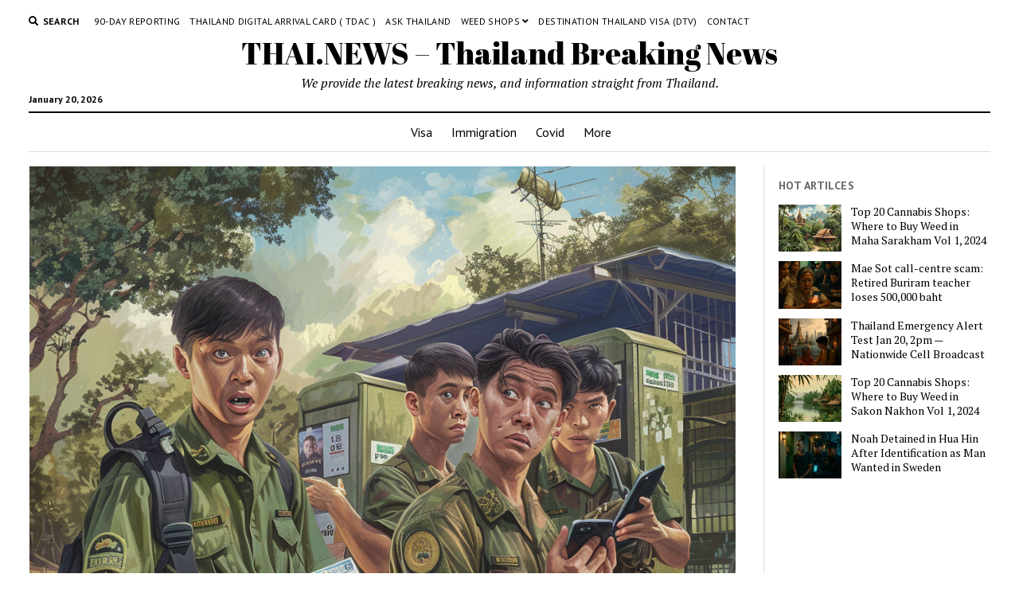

--- FILE ---
content_type: text/html; charset=UTF-8
request_url: https://thai.news/news/thailand/controversial-salary-deductions-fresh-army-conscripts-in-nakhon-ratchasima-face-unusual-fees
body_size: 16014
content:
<!DOCTYPE html>

<html lang="en-US">

<head>
	<title>Controversial Salary Deductions: Fresh Army Conscripts in Nakhon Ratchasima Face Unusual Fees &#8211; THAI.NEWS &#8211; Thailand Breaking News</title>
<meta name='robots' content='max-image-preview:large' />
<meta charset="UTF-8" />
<meta name="viewport" content="width=device-width, initial-scale=1" />
<meta name="template" content="Mission News 1.54" />
<link rel='dns-prefetch' href='//plausible.io' />
<link rel='dns-prefetch' href='//fonts.googleapis.com' />
<link href='https://imagedelivery.net' rel='preconnect' />
<link rel="alternate" type="application/rss+xml" title="THAI.NEWS - Thailand Breaking News &raquo; Feed" href="https://thai.news/feed" />
<link rel="alternate" type="application/rss+xml" title="THAI.NEWS - Thailand Breaking News &raquo; Comments Feed" href="https://thai.news/comments/feed" />
<link rel="alternate" type="application/rss+xml" title="THAI.NEWS - Thailand Breaking News &raquo; Controversial Salary Deductions: Fresh Army Conscripts in Nakhon Ratchasima Face Unusual Fees Comments Feed" href="https://thai.news/news/thailand/controversial-salary-deductions-fresh-army-conscripts-in-nakhon-ratchasima-face-unusual-fees/feed" />
<link rel="alternate" title="oEmbed (JSON)" type="application/json+oembed" href="https://thai.news/wp-json/oembed/1.0/embed?url=https%3A%2F%2Fthai.news%2Fnews%2Fthailand%2Fcontroversial-salary-deductions-fresh-army-conscripts-in-nakhon-ratchasima-face-unusual-fees" />
<link rel="alternate" title="oEmbed (XML)" type="text/xml+oembed" href="https://thai.news/wp-json/oembed/1.0/embed?url=https%3A%2F%2Fthai.news%2Fnews%2Fthailand%2Fcontroversial-salary-deductions-fresh-army-conscripts-in-nakhon-ratchasima-face-unusual-fees&#038;format=xml" />
<style id='wp-img-auto-sizes-contain-inline-css' type='text/css'>
img:is([sizes=auto i],[sizes^="auto," i]){contain-intrinsic-size:3000px 1500px}
/*# sourceURL=wp-img-auto-sizes-contain-inline-css */
</style>
<style id='wp-emoji-styles-inline-css' type='text/css'>

	img.wp-smiley, img.emoji {
		display: inline !important;
		border: none !important;
		box-shadow: none !important;
		height: 1em !important;
		width: 1em !important;
		margin: 0 0.07em !important;
		vertical-align: -0.1em !important;
		background: none !important;
		padding: 0 !important;
	}
/*# sourceURL=wp-emoji-styles-inline-css */
</style>
<style id='wp-block-library-inline-css' type='text/css'>
:root{--wp-block-synced-color:#7a00df;--wp-block-synced-color--rgb:122,0,223;--wp-bound-block-color:var(--wp-block-synced-color);--wp-editor-canvas-background:#ddd;--wp-admin-theme-color:#007cba;--wp-admin-theme-color--rgb:0,124,186;--wp-admin-theme-color-darker-10:#006ba1;--wp-admin-theme-color-darker-10--rgb:0,107,160.5;--wp-admin-theme-color-darker-20:#005a87;--wp-admin-theme-color-darker-20--rgb:0,90,135;--wp-admin-border-width-focus:2px}@media (min-resolution:192dpi){:root{--wp-admin-border-width-focus:1.5px}}.wp-element-button{cursor:pointer}:root .has-very-light-gray-background-color{background-color:#eee}:root .has-very-dark-gray-background-color{background-color:#313131}:root .has-very-light-gray-color{color:#eee}:root .has-very-dark-gray-color{color:#313131}:root .has-vivid-green-cyan-to-vivid-cyan-blue-gradient-background{background:linear-gradient(135deg,#00d084,#0693e3)}:root .has-purple-crush-gradient-background{background:linear-gradient(135deg,#34e2e4,#4721fb 50%,#ab1dfe)}:root .has-hazy-dawn-gradient-background{background:linear-gradient(135deg,#faaca8,#dad0ec)}:root .has-subdued-olive-gradient-background{background:linear-gradient(135deg,#fafae1,#67a671)}:root .has-atomic-cream-gradient-background{background:linear-gradient(135deg,#fdd79a,#004a59)}:root .has-nightshade-gradient-background{background:linear-gradient(135deg,#330968,#31cdcf)}:root .has-midnight-gradient-background{background:linear-gradient(135deg,#020381,#2874fc)}:root{--wp--preset--font-size--normal:16px;--wp--preset--font-size--huge:42px}.has-regular-font-size{font-size:1em}.has-larger-font-size{font-size:2.625em}.has-normal-font-size{font-size:var(--wp--preset--font-size--normal)}.has-huge-font-size{font-size:var(--wp--preset--font-size--huge)}.has-text-align-center{text-align:center}.has-text-align-left{text-align:left}.has-text-align-right{text-align:right}.has-fit-text{white-space:nowrap!important}#end-resizable-editor-section{display:none}.aligncenter{clear:both}.items-justified-left{justify-content:flex-start}.items-justified-center{justify-content:center}.items-justified-right{justify-content:flex-end}.items-justified-space-between{justify-content:space-between}.screen-reader-text{border:0;clip-path:inset(50%);height:1px;margin:-1px;overflow:hidden;padding:0;position:absolute;width:1px;word-wrap:normal!important}.screen-reader-text:focus{background-color:#ddd;clip-path:none;color:#444;display:block;font-size:1em;height:auto;left:5px;line-height:normal;padding:15px 23px 14px;text-decoration:none;top:5px;width:auto;z-index:100000}html :where(.has-border-color){border-style:solid}html :where([style*=border-top-color]){border-top-style:solid}html :where([style*=border-right-color]){border-right-style:solid}html :where([style*=border-bottom-color]){border-bottom-style:solid}html :where([style*=border-left-color]){border-left-style:solid}html :where([style*=border-width]){border-style:solid}html :where([style*=border-top-width]){border-top-style:solid}html :where([style*=border-right-width]){border-right-style:solid}html :where([style*=border-bottom-width]){border-bottom-style:solid}html :where([style*=border-left-width]){border-left-style:solid}html :where(img[class*=wp-image-]){height:auto;max-width:100%}:where(figure){margin:0 0 1em}html :where(.is-position-sticky){--wp-admin--admin-bar--position-offset:var(--wp-admin--admin-bar--height,0px)}@media screen and (max-width:600px){html :where(.is-position-sticky){--wp-admin--admin-bar--position-offset:0px}}

/*# sourceURL=wp-block-library-inline-css */
</style><style id='global-styles-inline-css' type='text/css'>
:root{--wp--preset--aspect-ratio--square: 1;--wp--preset--aspect-ratio--4-3: 4/3;--wp--preset--aspect-ratio--3-4: 3/4;--wp--preset--aspect-ratio--3-2: 3/2;--wp--preset--aspect-ratio--2-3: 2/3;--wp--preset--aspect-ratio--16-9: 16/9;--wp--preset--aspect-ratio--9-16: 9/16;--wp--preset--color--black: #000000;--wp--preset--color--cyan-bluish-gray: #abb8c3;--wp--preset--color--white: #ffffff;--wp--preset--color--pale-pink: #f78da7;--wp--preset--color--vivid-red: #cf2e2e;--wp--preset--color--luminous-vivid-orange: #ff6900;--wp--preset--color--luminous-vivid-amber: #fcb900;--wp--preset--color--light-green-cyan: #7bdcb5;--wp--preset--color--vivid-green-cyan: #00d084;--wp--preset--color--pale-cyan-blue: #8ed1fc;--wp--preset--color--vivid-cyan-blue: #0693e3;--wp--preset--color--vivid-purple: #9b51e0;--wp--preset--gradient--vivid-cyan-blue-to-vivid-purple: linear-gradient(135deg,rgb(6,147,227) 0%,rgb(155,81,224) 100%);--wp--preset--gradient--light-green-cyan-to-vivid-green-cyan: linear-gradient(135deg,rgb(122,220,180) 0%,rgb(0,208,130) 100%);--wp--preset--gradient--luminous-vivid-amber-to-luminous-vivid-orange: linear-gradient(135deg,rgb(252,185,0) 0%,rgb(255,105,0) 100%);--wp--preset--gradient--luminous-vivid-orange-to-vivid-red: linear-gradient(135deg,rgb(255,105,0) 0%,rgb(207,46,46) 100%);--wp--preset--gradient--very-light-gray-to-cyan-bluish-gray: linear-gradient(135deg,rgb(238,238,238) 0%,rgb(169,184,195) 100%);--wp--preset--gradient--cool-to-warm-spectrum: linear-gradient(135deg,rgb(74,234,220) 0%,rgb(151,120,209) 20%,rgb(207,42,186) 40%,rgb(238,44,130) 60%,rgb(251,105,98) 80%,rgb(254,248,76) 100%);--wp--preset--gradient--blush-light-purple: linear-gradient(135deg,rgb(255,206,236) 0%,rgb(152,150,240) 100%);--wp--preset--gradient--blush-bordeaux: linear-gradient(135deg,rgb(254,205,165) 0%,rgb(254,45,45) 50%,rgb(107,0,62) 100%);--wp--preset--gradient--luminous-dusk: linear-gradient(135deg,rgb(255,203,112) 0%,rgb(199,81,192) 50%,rgb(65,88,208) 100%);--wp--preset--gradient--pale-ocean: linear-gradient(135deg,rgb(255,245,203) 0%,rgb(182,227,212) 50%,rgb(51,167,181) 100%);--wp--preset--gradient--electric-grass: linear-gradient(135deg,rgb(202,248,128) 0%,rgb(113,206,126) 100%);--wp--preset--gradient--midnight: linear-gradient(135deg,rgb(2,3,129) 0%,rgb(40,116,252) 100%);--wp--preset--font-size--small: 12px;--wp--preset--font-size--medium: 20px;--wp--preset--font-size--large: 21px;--wp--preset--font-size--x-large: 42px;--wp--preset--font-size--regular: 16px;--wp--preset--font-size--larger: 28px;--wp--preset--spacing--20: 0.44rem;--wp--preset--spacing--30: 0.67rem;--wp--preset--spacing--40: 1rem;--wp--preset--spacing--50: 1.5rem;--wp--preset--spacing--60: 2.25rem;--wp--preset--spacing--70: 3.38rem;--wp--preset--spacing--80: 5.06rem;--wp--preset--shadow--natural: 6px 6px 9px rgba(0, 0, 0, 0.2);--wp--preset--shadow--deep: 12px 12px 50px rgba(0, 0, 0, 0.4);--wp--preset--shadow--sharp: 6px 6px 0px rgba(0, 0, 0, 0.2);--wp--preset--shadow--outlined: 6px 6px 0px -3px rgb(255, 255, 255), 6px 6px rgb(0, 0, 0);--wp--preset--shadow--crisp: 6px 6px 0px rgb(0, 0, 0);}:where(.is-layout-flex){gap: 0.5em;}:where(.is-layout-grid){gap: 0.5em;}body .is-layout-flex{display: flex;}.is-layout-flex{flex-wrap: wrap;align-items: center;}.is-layout-flex > :is(*, div){margin: 0;}body .is-layout-grid{display: grid;}.is-layout-grid > :is(*, div){margin: 0;}:where(.wp-block-columns.is-layout-flex){gap: 2em;}:where(.wp-block-columns.is-layout-grid){gap: 2em;}:where(.wp-block-post-template.is-layout-flex){gap: 1.25em;}:where(.wp-block-post-template.is-layout-grid){gap: 1.25em;}.has-black-color{color: var(--wp--preset--color--black) !important;}.has-cyan-bluish-gray-color{color: var(--wp--preset--color--cyan-bluish-gray) !important;}.has-white-color{color: var(--wp--preset--color--white) !important;}.has-pale-pink-color{color: var(--wp--preset--color--pale-pink) !important;}.has-vivid-red-color{color: var(--wp--preset--color--vivid-red) !important;}.has-luminous-vivid-orange-color{color: var(--wp--preset--color--luminous-vivid-orange) !important;}.has-luminous-vivid-amber-color{color: var(--wp--preset--color--luminous-vivid-amber) !important;}.has-light-green-cyan-color{color: var(--wp--preset--color--light-green-cyan) !important;}.has-vivid-green-cyan-color{color: var(--wp--preset--color--vivid-green-cyan) !important;}.has-pale-cyan-blue-color{color: var(--wp--preset--color--pale-cyan-blue) !important;}.has-vivid-cyan-blue-color{color: var(--wp--preset--color--vivid-cyan-blue) !important;}.has-vivid-purple-color{color: var(--wp--preset--color--vivid-purple) !important;}.has-black-background-color{background-color: var(--wp--preset--color--black) !important;}.has-cyan-bluish-gray-background-color{background-color: var(--wp--preset--color--cyan-bluish-gray) !important;}.has-white-background-color{background-color: var(--wp--preset--color--white) !important;}.has-pale-pink-background-color{background-color: var(--wp--preset--color--pale-pink) !important;}.has-vivid-red-background-color{background-color: var(--wp--preset--color--vivid-red) !important;}.has-luminous-vivid-orange-background-color{background-color: var(--wp--preset--color--luminous-vivid-orange) !important;}.has-luminous-vivid-amber-background-color{background-color: var(--wp--preset--color--luminous-vivid-amber) !important;}.has-light-green-cyan-background-color{background-color: var(--wp--preset--color--light-green-cyan) !important;}.has-vivid-green-cyan-background-color{background-color: var(--wp--preset--color--vivid-green-cyan) !important;}.has-pale-cyan-blue-background-color{background-color: var(--wp--preset--color--pale-cyan-blue) !important;}.has-vivid-cyan-blue-background-color{background-color: var(--wp--preset--color--vivid-cyan-blue) !important;}.has-vivid-purple-background-color{background-color: var(--wp--preset--color--vivid-purple) !important;}.has-black-border-color{border-color: var(--wp--preset--color--black) !important;}.has-cyan-bluish-gray-border-color{border-color: var(--wp--preset--color--cyan-bluish-gray) !important;}.has-white-border-color{border-color: var(--wp--preset--color--white) !important;}.has-pale-pink-border-color{border-color: var(--wp--preset--color--pale-pink) !important;}.has-vivid-red-border-color{border-color: var(--wp--preset--color--vivid-red) !important;}.has-luminous-vivid-orange-border-color{border-color: var(--wp--preset--color--luminous-vivid-orange) !important;}.has-luminous-vivid-amber-border-color{border-color: var(--wp--preset--color--luminous-vivid-amber) !important;}.has-light-green-cyan-border-color{border-color: var(--wp--preset--color--light-green-cyan) !important;}.has-vivid-green-cyan-border-color{border-color: var(--wp--preset--color--vivid-green-cyan) !important;}.has-pale-cyan-blue-border-color{border-color: var(--wp--preset--color--pale-cyan-blue) !important;}.has-vivid-cyan-blue-border-color{border-color: var(--wp--preset--color--vivid-cyan-blue) !important;}.has-vivid-purple-border-color{border-color: var(--wp--preset--color--vivid-purple) !important;}.has-vivid-cyan-blue-to-vivid-purple-gradient-background{background: var(--wp--preset--gradient--vivid-cyan-blue-to-vivid-purple) !important;}.has-light-green-cyan-to-vivid-green-cyan-gradient-background{background: var(--wp--preset--gradient--light-green-cyan-to-vivid-green-cyan) !important;}.has-luminous-vivid-amber-to-luminous-vivid-orange-gradient-background{background: var(--wp--preset--gradient--luminous-vivid-amber-to-luminous-vivid-orange) !important;}.has-luminous-vivid-orange-to-vivid-red-gradient-background{background: var(--wp--preset--gradient--luminous-vivid-orange-to-vivid-red) !important;}.has-very-light-gray-to-cyan-bluish-gray-gradient-background{background: var(--wp--preset--gradient--very-light-gray-to-cyan-bluish-gray) !important;}.has-cool-to-warm-spectrum-gradient-background{background: var(--wp--preset--gradient--cool-to-warm-spectrum) !important;}.has-blush-light-purple-gradient-background{background: var(--wp--preset--gradient--blush-light-purple) !important;}.has-blush-bordeaux-gradient-background{background: var(--wp--preset--gradient--blush-bordeaux) !important;}.has-luminous-dusk-gradient-background{background: var(--wp--preset--gradient--luminous-dusk) !important;}.has-pale-ocean-gradient-background{background: var(--wp--preset--gradient--pale-ocean) !important;}.has-electric-grass-gradient-background{background: var(--wp--preset--gradient--electric-grass) !important;}.has-midnight-gradient-background{background: var(--wp--preset--gradient--midnight) !important;}.has-small-font-size{font-size: var(--wp--preset--font-size--small) !important;}.has-medium-font-size{font-size: var(--wp--preset--font-size--medium) !important;}.has-large-font-size{font-size: var(--wp--preset--font-size--large) !important;}.has-x-large-font-size{font-size: var(--wp--preset--font-size--x-large) !important;}
/*# sourceURL=global-styles-inline-css */
</style>

<style id='classic-theme-styles-inline-css' type='text/css'>
/*! This file is auto-generated */
.wp-block-button__link{color:#fff;background-color:#32373c;border-radius:9999px;box-shadow:none;text-decoration:none;padding:calc(.667em + 2px) calc(1.333em + 2px);font-size:1.125em}.wp-block-file__button{background:#32373c;color:#fff;text-decoration:none}
/*# sourceURL=/wp-includes/css/classic-themes.min.css */
</style>
<link rel='stylesheet' id='crp-style-rounded-thumbs-css' href='https://thai.news/wp-content/plugins/contextual-related-posts/css/rounded-thumbs.min.css?ver=3.4.1' type='text/css' media='all' />
<style id='crp-style-rounded-thumbs-inline-css' type='text/css'>

			.crp_related.crp-rounded-thumbs a {
			  width: 150px;
			  height: 150px;
			  text-decoration: none;
			}
			.crp_related.crp-rounded-thumbs img {
			  max-width: 150px;
			  margin: auto;
			}
			.crp_related.crp-rounded-thumbs .crp_title {
			  width: 100%;
			}
			
/*# sourceURL=crp-style-rounded-thumbs-inline-css */
</style>
<style id="ct-mission-news-google-fonts-css" media="all">/* latin-ext */
@font-face {
  font-family: 'Abril Fatface';
  font-style: normal;
  font-weight: 400;
  font-display: swap;
  src: url(/fonts.gstatic.com/s/abrilfatface/v25/zOL64pLDlL1D99S8g8PtiKchq-lmjcDidBeT5g.woff2) format('woff2');
  unicode-range: U+0100-02BA, U+02BD-02C5, U+02C7-02CC, U+02CE-02D7, U+02DD-02FF, U+0304, U+0308, U+0329, U+1D00-1DBF, U+1E00-1E9F, U+1EF2-1EFF, U+2020, U+20A0-20AB, U+20AD-20C0, U+2113, U+2C60-2C7F, U+A720-A7FF;
}
/* latin */
@font-face {
  font-family: 'Abril Fatface';
  font-style: normal;
  font-weight: 400;
  font-display: swap;
  src: url(/fonts.gstatic.com/s/abrilfatface/v25/zOL64pLDlL1D99S8g8PtiKchq-dmjcDidBc.woff2) format('woff2');
  unicode-range: U+0000-00FF, U+0131, U+0152-0153, U+02BB-02BC, U+02C6, U+02DA, U+02DC, U+0304, U+0308, U+0329, U+2000-206F, U+20AC, U+2122, U+2191, U+2193, U+2212, U+2215, U+FEFF, U+FFFD;
}
/* cyrillic-ext */
@font-face {
  font-family: 'PT Sans';
  font-style: normal;
  font-weight: 400;
  font-display: swap;
  src: url(/fonts.gstatic.com/s/ptsans/v18/jizaRExUiTo99u79D0-ExcOPIDUg-g.woff2) format('woff2');
  unicode-range: U+0460-052F, U+1C80-1C8A, U+20B4, U+2DE0-2DFF, U+A640-A69F, U+FE2E-FE2F;
}
/* cyrillic */
@font-face {
  font-family: 'PT Sans';
  font-style: normal;
  font-weight: 400;
  font-display: swap;
  src: url(/fonts.gstatic.com/s/ptsans/v18/jizaRExUiTo99u79D0aExcOPIDUg-g.woff2) format('woff2');
  unicode-range: U+0301, U+0400-045F, U+0490-0491, U+04B0-04B1, U+2116;
}
/* latin-ext */
@font-face {
  font-family: 'PT Sans';
  font-style: normal;
  font-weight: 400;
  font-display: swap;
  src: url(/fonts.gstatic.com/s/ptsans/v18/jizaRExUiTo99u79D0yExcOPIDUg-g.woff2) format('woff2');
  unicode-range: U+0100-02BA, U+02BD-02C5, U+02C7-02CC, U+02CE-02D7, U+02DD-02FF, U+0304, U+0308, U+0329, U+1D00-1DBF, U+1E00-1E9F, U+1EF2-1EFF, U+2020, U+20A0-20AB, U+20AD-20C0, U+2113, U+2C60-2C7F, U+A720-A7FF;
}
/* latin */
@font-face {
  font-family: 'PT Sans';
  font-style: normal;
  font-weight: 400;
  font-display: swap;
  src: url(/fonts.gstatic.com/s/ptsans/v18/jizaRExUiTo99u79D0KExcOPIDU.woff2) format('woff2');
  unicode-range: U+0000-00FF, U+0131, U+0152-0153, U+02BB-02BC, U+02C6, U+02DA, U+02DC, U+0304, U+0308, U+0329, U+2000-206F, U+20AC, U+2122, U+2191, U+2193, U+2212, U+2215, U+FEFF, U+FFFD;
}
/* cyrillic-ext */
@font-face {
  font-family: 'PT Sans';
  font-style: normal;
  font-weight: 700;
  font-display: swap;
  src: url(/fonts.gstatic.com/s/ptsans/v18/jizfRExUiTo99u79B_mh0OOtLR8a8zILig.woff2) format('woff2');
  unicode-range: U+0460-052F, U+1C80-1C8A, U+20B4, U+2DE0-2DFF, U+A640-A69F, U+FE2E-FE2F;
}
/* cyrillic */
@font-face {
  font-family: 'PT Sans';
  font-style: normal;
  font-weight: 700;
  font-display: swap;
  src: url(/fonts.gstatic.com/s/ptsans/v18/jizfRExUiTo99u79B_mh0OqtLR8a8zILig.woff2) format('woff2');
  unicode-range: U+0301, U+0400-045F, U+0490-0491, U+04B0-04B1, U+2116;
}
/* latin-ext */
@font-face {
  font-family: 'PT Sans';
  font-style: normal;
  font-weight: 700;
  font-display: swap;
  src: url(/fonts.gstatic.com/s/ptsans/v18/jizfRExUiTo99u79B_mh0OCtLR8a8zILig.woff2) format('woff2');
  unicode-range: U+0100-02BA, U+02BD-02C5, U+02C7-02CC, U+02CE-02D7, U+02DD-02FF, U+0304, U+0308, U+0329, U+1D00-1DBF, U+1E00-1E9F, U+1EF2-1EFF, U+2020, U+20A0-20AB, U+20AD-20C0, U+2113, U+2C60-2C7F, U+A720-A7FF;
}
/* latin */
@font-face {
  font-family: 'PT Sans';
  font-style: normal;
  font-weight: 700;
  font-display: swap;
  src: url(/fonts.gstatic.com/s/ptsans/v18/jizfRExUiTo99u79B_mh0O6tLR8a8zI.woff2) format('woff2');
  unicode-range: U+0000-00FF, U+0131, U+0152-0153, U+02BB-02BC, U+02C6, U+02DA, U+02DC, U+0304, U+0308, U+0329, U+2000-206F, U+20AC, U+2122, U+2191, U+2193, U+2212, U+2215, U+FEFF, U+FFFD;
}
/* cyrillic-ext */
@font-face {
  font-family: 'PT Serif';
  font-style: italic;
  font-weight: 400;
  font-display: swap;
  src: url(/fonts.gstatic.com/s/ptserif/v19/EJRTQgYoZZY2vCFuvAFT_rC1cgT9rct48Q.woff2) format('woff2');
  unicode-range: U+0460-052F, U+1C80-1C8A, U+20B4, U+2DE0-2DFF, U+A640-A69F, U+FE2E-FE2F;
}
/* cyrillic */
@font-face {
  font-family: 'PT Serif';
  font-style: italic;
  font-weight: 400;
  font-display: swap;
  src: url(/fonts.gstatic.com/s/ptserif/v19/EJRTQgYoZZY2vCFuvAFT_rm1cgT9rct48Q.woff2) format('woff2');
  unicode-range: U+0301, U+0400-045F, U+0490-0491, U+04B0-04B1, U+2116;
}
/* latin-ext */
@font-face {
  font-family: 'PT Serif';
  font-style: italic;
  font-weight: 400;
  font-display: swap;
  src: url(/fonts.gstatic.com/s/ptserif/v19/EJRTQgYoZZY2vCFuvAFT_rO1cgT9rct48Q.woff2) format('woff2');
  unicode-range: U+0100-02BA, U+02BD-02C5, U+02C7-02CC, U+02CE-02D7, U+02DD-02FF, U+0304, U+0308, U+0329, U+1D00-1DBF, U+1E00-1E9F, U+1EF2-1EFF, U+2020, U+20A0-20AB, U+20AD-20C0, U+2113, U+2C60-2C7F, U+A720-A7FF;
}
/* latin */
@font-face {
  font-family: 'PT Serif';
  font-style: italic;
  font-weight: 400;
  font-display: swap;
  src: url(/fonts.gstatic.com/s/ptserif/v19/EJRTQgYoZZY2vCFuvAFT_r21cgT9rcs.woff2) format('woff2');
  unicode-range: U+0000-00FF, U+0131, U+0152-0153, U+02BB-02BC, U+02C6, U+02DA, U+02DC, U+0304, U+0308, U+0329, U+2000-206F, U+20AC, U+2122, U+2191, U+2193, U+2212, U+2215, U+FEFF, U+FFFD;
}
/* cyrillic-ext */
@font-face {
  font-family: 'PT Serif';
  font-style: italic;
  font-weight: 700;
  font-display: swap;
  src: url(/fonts.gstatic.com/s/ptserif/v19/EJRQQgYoZZY2vCFuvAFT9gaQZyTfoOFC-I2irw.woff2) format('woff2');
  unicode-range: U+0460-052F, U+1C80-1C8A, U+20B4, U+2DE0-2DFF, U+A640-A69F, U+FE2E-FE2F;
}
/* cyrillic */
@font-face {
  font-family: 'PT Serif';
  font-style: italic;
  font-weight: 700;
  font-display: swap;
  src: url(/fonts.gstatic.com/s/ptserif/v19/EJRQQgYoZZY2vCFuvAFT9gaQZy3foOFC-I2irw.woff2) format('woff2');
  unicode-range: U+0301, U+0400-045F, U+0490-0491, U+04B0-04B1, U+2116;
}
/* latin-ext */
@font-face {
  font-family: 'PT Serif';
  font-style: italic;
  font-weight: 700;
  font-display: swap;
  src: url(/fonts.gstatic.com/s/ptserif/v19/EJRQQgYoZZY2vCFuvAFT9gaQZyffoOFC-I2irw.woff2) format('woff2');
  unicode-range: U+0100-02BA, U+02BD-02C5, U+02C7-02CC, U+02CE-02D7, U+02DD-02FF, U+0304, U+0308, U+0329, U+1D00-1DBF, U+1E00-1E9F, U+1EF2-1EFF, U+2020, U+20A0-20AB, U+20AD-20C0, U+2113, U+2C60-2C7F, U+A720-A7FF;
}
/* latin */
@font-face {
  font-family: 'PT Serif';
  font-style: italic;
  font-weight: 700;
  font-display: swap;
  src: url(/fonts.gstatic.com/s/ptserif/v19/EJRQQgYoZZY2vCFuvAFT9gaQZynfoOFC-I0.woff2) format('woff2');
  unicode-range: U+0000-00FF, U+0131, U+0152-0153, U+02BB-02BC, U+02C6, U+02DA, U+02DC, U+0304, U+0308, U+0329, U+2000-206F, U+20AC, U+2122, U+2191, U+2193, U+2212, U+2215, U+FEFF, U+FFFD;
}
/* cyrillic-ext */
@font-face {
  font-family: 'PT Serif';
  font-style: normal;
  font-weight: 400;
  font-display: swap;
  src: url(/fonts.gstatic.com/s/ptserif/v19/EJRVQgYoZZY2vCFuvAFbzr-_dSb_nco.woff2) format('woff2');
  unicode-range: U+0460-052F, U+1C80-1C8A, U+20B4, U+2DE0-2DFF, U+A640-A69F, U+FE2E-FE2F;
}
/* cyrillic */
@font-face {
  font-family: 'PT Serif';
  font-style: normal;
  font-weight: 400;
  font-display: swap;
  src: url(/fonts.gstatic.com/s/ptserif/v19/EJRVQgYoZZY2vCFuvAFSzr-_dSb_nco.woff2) format('woff2');
  unicode-range: U+0301, U+0400-045F, U+0490-0491, U+04B0-04B1, U+2116;
}
/* latin-ext */
@font-face {
  font-family: 'PT Serif';
  font-style: normal;
  font-weight: 400;
  font-display: swap;
  src: url(/fonts.gstatic.com/s/ptserif/v19/EJRVQgYoZZY2vCFuvAFYzr-_dSb_nco.woff2) format('woff2');
  unicode-range: U+0100-02BA, U+02BD-02C5, U+02C7-02CC, U+02CE-02D7, U+02DD-02FF, U+0304, U+0308, U+0329, U+1D00-1DBF, U+1E00-1E9F, U+1EF2-1EFF, U+2020, U+20A0-20AB, U+20AD-20C0, U+2113, U+2C60-2C7F, U+A720-A7FF;
}
/* latin */
@font-face {
  font-family: 'PT Serif';
  font-style: normal;
  font-weight: 400;
  font-display: swap;
  src: url(/fonts.gstatic.com/s/ptserif/v19/EJRVQgYoZZY2vCFuvAFWzr-_dSb_.woff2) format('woff2');
  unicode-range: U+0000-00FF, U+0131, U+0152-0153, U+02BB-02BC, U+02C6, U+02DA, U+02DC, U+0304, U+0308, U+0329, U+2000-206F, U+20AC, U+2122, U+2191, U+2193, U+2212, U+2215, U+FEFF, U+FFFD;
}
/* cyrillic-ext */
@font-face {
  font-family: 'PT Serif';
  font-style: normal;
  font-weight: 700;
  font-display: swap;
  src: url(/fonts.gstatic.com/s/ptserif/v19/EJRSQgYoZZY2vCFuvAnt66qfVyvVp8NAyIw.woff2) format('woff2');
  unicode-range: U+0460-052F, U+1C80-1C8A, U+20B4, U+2DE0-2DFF, U+A640-A69F, U+FE2E-FE2F;
}
/* cyrillic */
@font-face {
  font-family: 'PT Serif';
  font-style: normal;
  font-weight: 700;
  font-display: swap;
  src: url(/fonts.gstatic.com/s/ptserif/v19/EJRSQgYoZZY2vCFuvAnt66qWVyvVp8NAyIw.woff2) format('woff2');
  unicode-range: U+0301, U+0400-045F, U+0490-0491, U+04B0-04B1, U+2116;
}
/* latin-ext */
@font-face {
  font-family: 'PT Serif';
  font-style: normal;
  font-weight: 700;
  font-display: swap;
  src: url(/fonts.gstatic.com/s/ptserif/v19/EJRSQgYoZZY2vCFuvAnt66qcVyvVp8NAyIw.woff2) format('woff2');
  unicode-range: U+0100-02BA, U+02BD-02C5, U+02C7-02CC, U+02CE-02D7, U+02DD-02FF, U+0304, U+0308, U+0329, U+1D00-1DBF, U+1E00-1E9F, U+1EF2-1EFF, U+2020, U+20A0-20AB, U+20AD-20C0, U+2113, U+2C60-2C7F, U+A720-A7FF;
}
/* latin */
@font-face {
  font-family: 'PT Serif';
  font-style: normal;
  font-weight: 700;
  font-display: swap;
  src: url(/fonts.gstatic.com/s/ptserif/v19/EJRSQgYoZZY2vCFuvAnt66qSVyvVp8NA.woff2) format('woff2');
  unicode-range: U+0000-00FF, U+0131, U+0152-0153, U+02BB-02BC, U+02C6, U+02DA, U+02DC, U+0304, U+0308, U+0329, U+2000-206F, U+20AC, U+2122, U+2191, U+2193, U+2212, U+2215, U+FEFF, U+FFFD;
}
</style>
<link rel='stylesheet' id='ct-mission-news-font-awesome-css' href='https://thai.news/wp-content/themes/mission-news/assets/font-awesome/css/all.min.css?ver=6.9' type='text/css' media='all' />
<link rel='stylesheet' id='ct-mission-news-style-css' href='https://thai.news/wp-content/themes/mission-news/style.css?ver=6.9' type='text/css' media='all' />
<link rel='stylesheet' id='newsletter-css' href='https://thai.news/wp-content/plugins/newsletter/style.css?ver=9.1.0' type='text/css' media='all' />




<link rel="https://api.w.org/" href="https://thai.news/wp-json/" /><link rel="alternate" title="JSON" type="application/json" href="https://thai.news/wp-json/wp/v2/posts/19354" /><link rel="EditURI" type="application/rsd+xml" title="RSD" href="https://thai.news/xmlrpc.php?rsd" />
<meta name="generator" content="WordPress 6.9" />
<link rel="canonical" href="https://thai.news/news/thailand/controversial-salary-deductions-fresh-army-conscripts-in-nakhon-ratchasima-face-unusual-fees" />
<link rel='shortlink' href='https://thai.news/?p=19354' />
<meta name="cdp-version" content="1.3.6" /><link rel="icon" href="https://imagedelivery.net/XjfldUw-7ltNkd6h3uw2jw/thai.news/2022/05/cropped-1500258.png/w=32" sizes="32x32" />
<link rel="icon" href="https://imagedelivery.net/XjfldUw-7ltNkd6h3uw2jw/thai.news/2022/05/cropped-1500258.png/w=192" sizes="192x192" />
<link rel="apple-touch-icon" href="https://imagedelivery.net/XjfldUw-7ltNkd6h3uw2jw/thai.news/2022/05/cropped-1500258.png/w=180" />
<meta name="msapplication-TileImage" content="https://imagedelivery.net/XjfldUw-7ltNkd6h3uw2jw/thai.news/2022/05/cropped-1500258.png/w=270" />
</head>

<body id="mission-news" class="wp-singular post-template-default single single-post postid-19354 single-format-standard wp-theme-mission-news layout-right-sidebar-wide">
<a class="skip-content" href="#main">Press &quot;Enter&quot; to skip to content</a>
<div id="overflow-container" class="overflow-container">
	<div id="max-width" class="max-width">
							<header class="site-header" id="site-header" role="banner">
				<div class="top-nav">
					<button id="search-toggle" class="search-toggle"><i class="fas fa-search"></i><span>Search</span></button>
<div id="search-form-popup" class="search-form-popup">
	<div class="inner">
		<div class="title">Search THAI.NEWS - Thailand Breaking News</div>
		<div class='search-form-container'>
    <form role="search" method="get" class="search-form" action="https://thai.news">
        <input id="search-field" type="search" class="search-field" value="" name="s"
               title="Search" placeholder=" Search for..." />
        <input type="submit" class="search-submit" value='Search'/>
    </form>
</div>		<a id="close-search" class="close" href="#"><svg xmlns="http://www.w3.org/2000/svg" width="20" height="20" viewBox="0 0 20 20" version="1.1"><g stroke="none" stroke-width="1" fill="none" fill-rule="evenodd"><g transform="translate(-17.000000, -12.000000)" fill="#000000"><g transform="translate(17.000000, 12.000000)"><rect transform="translate(10.000000, 10.000000) rotate(45.000000) translate(-10.000000, -10.000000) " x="9" y="-2" width="2" height="24"/><rect transform="translate(10.000000, 10.000000) rotate(-45.000000) translate(-10.000000, -10.000000) " x="9" y="-2" width="2" height="24"/></g></g></g></svg></a>
	</div>
</div>
					<div id="menu-secondary-container" class="menu-secondary-container">
						<div id="menu-secondary" class="menu-container menu-secondary" role="navigation">
	<nav class="menu"><ul id="menu-secondary-items" class="menu-secondary-items"><li id="menu-item-52270" class="menu-item menu-item-type-custom menu-item-object-custom menu-item-52270"><a href="https://90day.in.th">90-Day Reporting</a></li>
<li id="menu-item-23054" class="menu-item menu-item-type-custom menu-item-object-custom menu-item-23054"><a href="https://tdac.in.th">Thailand Digital Arrival Card ( TDAC )</a></li>
<li id="menu-item-22365" class="menu-item menu-item-type-custom menu-item-object-custom menu-item-22365"><a href="https://asq.in.th">Ask Thailand</a></li>
<li id="menu-item-22486" class="menu-item menu-item-type-custom menu-item-object-custom menu-item-has-children menu-item-22486"><a href="https://weed.th">Weed Shops</a><button class="toggle-dropdown" aria-expanded="false" name="toggle-dropdown"><span class="screen-reader-text">open menu</span><i class="fas fa-angle-right"></i></button>
<ul class="sub-menu">
	<li id="menu-item-51885" class="menu-item menu-item-type-custom menu-item-object-custom menu-item-51885"><a href="https://rollingpapers.in.th">Thailand Rolling Papers</a></li>
</ul>
</li>
<li id="menu-item-18704" class="menu-item menu-item-type-custom menu-item-object-custom menu-item-18704"><a href="https://dtv.in.th">Destination Thailand Visa (DTV)</a></li>
<li id="menu-item-35" class="menu-item menu-item-type-post_type menu-item-object-page menu-item-35"><a href="https://thai.news/contact">Contact</a></li>
</ul></nav></div>
					</div>
									</div>
				<div id="title-container" class="title-container"><div class='site-title has-date'><a href='https://thai.news'>THAI.NEWS &#8211; Thailand Breaking News</a></div><p class="date">January 20, 2026</p><p class="tagline">We provide the latest breaking news, and information straight from Thailand.</p>				</div>
				<button id="toggle-navigation" class="toggle-navigation" name="toggle-navigation" aria-expanded="false">
					<span class="screen-reader-text">open menu</span>
					<svg xmlns="http://www.w3.org/2000/svg" width="24" height="18" viewBox="0 0 24 18" version="1.1"><g stroke="none" stroke-width="1" fill="none" fill-rule="evenodd"><g transform="translate(-272.000000, -21.000000)" fill="#000000"><g transform="translate(266.000000, 12.000000)"><g transform="translate(6.000000, 9.000000)"><rect class="top-bar" x="0" y="0" width="24" height="2"/><rect class="middle-bar" x="0" y="8" width="24" height="2"/><rect class="bottom-bar" x="0" y="16" width="24" height="2"/></g></g></g></g></svg>				</button>
				<div id="menu-primary-container" class="menu-primary-container tier-1">
					<div class="dropdown-navigation"><a id="back-button" class="back-button" href="#"><i class="fas fa-angle-left"></i> Back</a><span class="label"></span></div>
<div id="menu-primary" class="menu-container menu-primary" role="navigation">
    <nav class="menu"><ul id="menu-primary-items" class="menu-primary-items"><li id="menu-item-133" class="menu-item menu-item-type-taxonomy menu-item-object-category menu-item-133"><a href="https://thai.news/news/category/thailand/visa">Visa</a></li>
<li id="menu-item-132" class="menu-item menu-item-type-taxonomy menu-item-object-category menu-item-132"><a href="https://thai.news/news/category/thailand/immigration">Immigration</a></li>
<li id="menu-item-131" class="menu-item menu-item-type-taxonomy menu-item-object-category menu-item-131"><a href="https://thai.news/news/category/thailand/covid">Covid</a></li>
<li id="menu-item-130" class="menu-item menu-item-type-taxonomy menu-item-object-category current-post-ancestor current-menu-parent current-post-parent menu-item-130"><a href="https://thai.news/news/category/thailand">More</a></li>
</ul></nav></div>
				</div>
			</header>
								<div class="content-container">
						<div class="layout-container">
								<section id="main" class="main" role="main">
					
<div id="loop-container" class="loop-container">
    <div class="post-19354 post type-post status-publish format-standard has-post-thumbnail hentry category-thailand entry">
		<article>
		<div class="featured-image"><img width="1024" height="1024" src="https://imagedelivery.net/XjfldUw-7ltNkd6h3uw2jw/thai.news/2024/06/image-267.png/w=1024" class="attachment-full size-full wp-post-image" alt="" decoding="async" fetchpriority="high" srcset="https://imagedelivery.net/XjfldUw-7ltNkd6h3uw2jw/thai.news/2024/06/image-267.png/w=1024 1024w, https://imagedelivery.net/XjfldUw-7ltNkd6h3uw2jw/thai.news/2024/06/image-267.png/w=300,h=300 300w, https://imagedelivery.net/XjfldUw-7ltNkd6h3uw2jw/thai.news/2024/06/image-267.png/w=150,h=150,fit=crop 150w, https://imagedelivery.net/XjfldUw-7ltNkd6h3uw2jw/thai.news/2024/06/image-267.png/w=768,h=768 768w" sizes="(max-width: 1024px) 100vw, 1024px" /></div>		<div class='post-header'>
			<h1 class='post-title'>Controversial Salary Deductions: Fresh Army Conscripts in Nakhon Ratchasima Face Unusual Fees</h1>
			<div class="post-byline">By Editorial Team on June 13, 2024</div>		</div>
				<div class="post-content">
					<div>
<p>Imagine being a new recruit in the army, fresh out of training and full of enthusiasm, only to find out you&#8217;re losing a significant chunk of your paycheck to unexpected expenses. Picture this: newly conscripted soldiers showing off their ATM cards and cash withdrawal slips as they try to make sense of their dwindling funds, all in the spirit of promoting army activities. But here’s the kicker—these fresh-faced soldiers might not even realize they’re being charged for everything from their uniforms to a cheeky septic tank pumping fee!</p>
<p>The drama unfurled in the Royal Thai Army’s backyard when the commander of a training unit in Nakhon Ratchasima found himself abruptly transferred. The reason? A probe into some rather questionable deductions from conscripts’ salaries. Among the eyebrow-raising charges were utilities and, hilariously enough, a fee to pump out the septic tank. How did this come to light, you ask? Thank the mighty power of social media! A Facebook page named E-Sor Khayee Khao 3, which charmingly translates to &#8220;E-Sor Crushing News,&#8221; blew the lid off this scandal by sharing the nitty-gritty details of a conscript&#8217;s financial deductions under the 2nd Army Support Command in Nakhon Ratchasima.</p>
<p>The exposed financial document revealed gains of 10,990 baht, but lo and behold, the poor soldier was set back by 6,280 baht in miscellaneous expenses. These expenses included camping gear, uniforms, meal kits for long-distance walks, and even an ATK test kit. But the cherry on top? A 500 baht fee for septic tank pumping. Yes, you read that right!</p>
<p>The Defence Ministry’s spokesman for political affairs, Jirayu Houngsub, confirmed that these eyebrow-raising salary deductions, including the infamous septic tank fee, were indeed the real deal. The unit in question, the 22nd Transportation and Service Battalion, had around 100 recruits, and naturally, curiosity (and outrage) led to an investigation. Lt Gen Adul Boonthamcharoen, the 2nd Army Region Commander, stated that while the army has over 200 new military training units, none should be—and presumably, none were—collecting fees for pumping out septic tanks.</p>
<p>Summoned for questioning, the relevant officers found themselves in hot water, and disciplinary action loomed over their heads like a dark cloud. In an initial response, Lt Gen Adul ordered the transfer of Col Achawin Akapin, the snap-happy commander of the 22nd Transportation and Service Battalion, to an inactive post within the 2nd Army area headquarters, pending further investigation.</p>
<p>Of course, accuracy in the digital age can be hit-or-miss. Some details in the documents were spot-on, while others were a tad skewed. Meanwhile, the Defence Minister, Sutin Klungsang, weighed in, stating that the ministry had already laid down the law against such deductions for non-official expenses. Prime Minister Srettha Thavisin chimed in too, calling the situation &#8220;unacceptable&#8221; and a definite no-no in their playbook.</p>
<p>In an emphatic tone, Mr. Sutin stressed that one of the ministry&#8217;s cardinal policies is to ensure enlisted officers pocket around 10,000 baht a month—a figure in sync with the government’s scheme to bump up the minimum salary for recruits. “I insist those responsible for this issue will be held accountable and punished,” declared Mr. Sutin, leaving no room for ambiguity.</p>
<p>The military inspector-general has already been dispatched to conduct nationwide inspections of army units, and aside from this isolated incident, no other similar issues have popped up. However, Mr. Sutin did mention that there could be a few lingering misunderstandings here and there. Nevertheless, rest assured, strict measures are firmly in place to prevent any repeat performances of this monetary melodrama.</p>
</div>
<div class="crp_related     crp-rounded-thumbs"><h2>Related Posts:</h2><ul><li><a href="https://thai.news/news/thailand/defence-minister-sutin-klungsang-addresses-dubious-salary-deductions-for-thai-conscripts"     class="crp_link post-19659"><figure><img  width="150" height="150"  src="https://imagedelivery.net/XjfldUw-7ltNkd6h3uw2jw/thai.news/2024/06/image-414.png/w=150" class="crp_thumb crp_featured" alt="image-414" title="Defence Minister Sutin Klungsang Addresses Dubious Salary Deductions for Thai Conscripts" srcset="https://imagedelivery.net/XjfldUw-7ltNkd6h3uw2jw/thai.news/2024/06/image-414.png/w=1024 1024w, https://imagedelivery.net/XjfldUw-7ltNkd6h3uw2jw/thai.news/2024/06/image-414.png/w=300,h=300 300w, https://imagedelivery.net/XjfldUw-7ltNkd6h3uw2jw/thai.news/2024/06/image-414.png/w=150,h=150,fit=crop 150w, https://imagedelivery.net/XjfldUw-7ltNkd6h3uw2jw/thai.news/2024/06/image-414.png/w=768,h=768 768w" sizes="(max-width: 150px) 100vw, 150px" /></figure><span class="crp_title">Defence Minister Sutin Klungsang Addresses Dubious&hellip;</span></a></li><li><a href="https://thai.news/news/thailand/defence-minister-sutin-klungsang-probes-military-salary-deductions-uncovering-financial-exploitations"     class="crp_link post-19420"><figure><img  width="150" height="150"  src="https://imagedelivery.net/XjfldUw-7ltNkd6h3uw2jw/thai.news/2024/06/image-300.png/w=150" class="crp_thumb crp_featured" alt="image-300" title="Defence Minister Sutin Klungsang Probes Military Salary Deductions: Uncovering Financial Exploitations" srcset="https://imagedelivery.net/XjfldUw-7ltNkd6h3uw2jw/thai.news/2024/06/image-300.png/w=1024 1024w, https://imagedelivery.net/XjfldUw-7ltNkd6h3uw2jw/thai.news/2024/06/image-300.png/w=300,h=300 300w, https://imagedelivery.net/XjfldUw-7ltNkd6h3uw2jw/thai.news/2024/06/image-300.png/w=150,h=150,fit=crop 150w, https://imagedelivery.net/XjfldUw-7ltNkd6h3uw2jw/thai.news/2024/06/image-300.png/w=768,h=768 768w" sizes="(max-width: 150px) 100vw, 150px" /></figure><span class="crp_title">Defence Minister Sutin Klungsang Probes Military&hellip;</span></a></li><li><a href="https://thai.news/news/thailand/defence-minister-sutin-klungsang-investigates-salary-deductions-uncovering-unfair-practices-in-the-thai-military"     class="crp_link post-19416"><figure><img  width="150" height="150"  src="https://imagedelivery.net/XjfldUw-7ltNkd6h3uw2jw/thai.news/2024/06/image-298.png/w=150" class="crp_thumb crp_featured" alt="image-298" title="Defence Minister Sutin Klungsang Investigates Salary Deductions: Uncovering Unfair Practices in the Thai Military" srcset="https://imagedelivery.net/XjfldUw-7ltNkd6h3uw2jw/thai.news/2024/06/image-298.png/w=1024 1024w, https://imagedelivery.net/XjfldUw-7ltNkd6h3uw2jw/thai.news/2024/06/image-298.png/w=300,h=300 300w, https://imagedelivery.net/XjfldUw-7ltNkd6h3uw2jw/thai.news/2024/06/image-298.png/w=150,h=150,fit=crop 150w, https://imagedelivery.net/XjfldUw-7ltNkd6h3uw2jw/thai.news/2024/06/image-298.png/w=768,h=768 768w" sizes="(max-width: 150px) 100vw, 150px" /></figure><span class="crp_title">Defence Minister Sutin Klungsang Investigates Salary&hellip;</span></a></li><li><a href="https://thai.news/news/thailand/defence-minister-sutin-klungsang-investigates-military-salary-deductions-amid-social-media-uproar"     class="crp_link post-19406"><figure><img  width="150" height="150"  src="https://imagedelivery.net/XjfldUw-7ltNkd6h3uw2jw/thai.news/2024/06/image-293.png/w=150" class="crp_thumb crp_featured" alt="image-293" title="Defence Minister Sutin Klungsang Investigates Military Salary Deductions Amid Social Media Uproar" srcset="https://imagedelivery.net/XjfldUw-7ltNkd6h3uw2jw/thai.news/2024/06/image-293.png/w=1024 1024w, https://imagedelivery.net/XjfldUw-7ltNkd6h3uw2jw/thai.news/2024/06/image-293.png/w=300,h=300 300w, https://imagedelivery.net/XjfldUw-7ltNkd6h3uw2jw/thai.news/2024/06/image-293.png/w=150,h=150,fit=crop 150w, https://imagedelivery.net/XjfldUw-7ltNkd6h3uw2jw/thai.news/2024/06/image-293.png/w=768,h=768 768w" sizes="(max-width: 150px) 100vw, 150px" /></figure><span class="crp_title">Defence Minister Sutin Klungsang Investigates&hellip;</span></a></li><li><a href="https://thai.news/news/thailand/top-20-cannabis-shops-where-to-buy-weed-in-nakhon-ratchasima-vol-1-2024"     class="crp_link post-15869"><figure><img  width="150" height="150"  src="https://imagedelivery.net/XjfldUw-7ltNkd6h3uw2jw/thai.news/2024/04/image-15.png/w=150" class="crp_thumb crp_featured" alt="image-15" title="Top 20 Cannabis Shops: Where to Buy Weed in Nakhon Ratchasima Vol 1, 2024" srcset="https://imagedelivery.net/XjfldUw-7ltNkd6h3uw2jw/thai.news/2024/04/image-15.png/w=1024 1024w, https://imagedelivery.net/XjfldUw-7ltNkd6h3uw2jw/thai.news/2024/04/image-15.png/w=300,h=300 300w, https://imagedelivery.net/XjfldUw-7ltNkd6h3uw2jw/thai.news/2024/04/image-15.png/w=150,h=150,fit=crop 150w, https://imagedelivery.net/XjfldUw-7ltNkd6h3uw2jw/thai.news/2024/04/image-15.png/w=768,h=768 768w" sizes="(max-width: 150px) 100vw, 150px" /></figure><span class="crp_title">Top 20 Cannabis Shops: Where to Buy Weed in Nakhon&hellip;</span></a></li></ul><div class="crp_clear"></div></div>								</div>
			    <section id="comments" class="comments">
        <div class="comments-number">
            <h2>
                36 Comments            </h2>
        </div>
        <ol class="comment-list">
            	<li class="comment even thread-even depth-1" id="li-comment-61975">
		<article id="comment-61975" class="comment">
			<div class="comment-author">
								<span class="author-name">grower134</span>
				<span class="comment-date">
					June 13, 2024				</span>
			</div>
			<div class="comment-content">
								<p>Unbelievable! Charging soldiers for septic tank pumping? That&#8217;s insane.</p>
			</div>
			<div class="comment-footer">
				<a rel="nofollow" class="comment-reply-link" href="https://thai.news/news/thailand/controversial-salary-deductions-fresh-army-conscripts-in-nakhon-ratchasima-face-unusual-fees?replytocom=61975#respond" data-commentid="61975" data-postid="19354" data-belowelement="comment-61975" data-respondelement="respond" data-replyto="Reply to grower134" aria-label="Reply to grower134">Reply</a>							</div>
		</article>
		<ul class="children">
	<li class="comment odd alt depth-2" id="li-comment-61976">
		<article id="comment-61976" class="comment">
			<div class="comment-author">
								<span class="author-name">Michael T.</span>
				<span class="comment-date">
					June 13, 2024				</span>
			</div>
			<div class="comment-content">
								<p>Right? It&#8217;s insane that they have to bear such costs when they barely earn enough!</p>
			</div>
			<div class="comment-footer">
				<a rel="nofollow" class="comment-reply-link" href="https://thai.news/news/thailand/controversial-salary-deductions-fresh-army-conscripts-in-nakhon-ratchasima-face-unusual-fees?replytocom=61976#respond" data-commentid="61976" data-postid="19354" data-belowelement="comment-61976" data-respondelement="respond" data-replyto="Reply to Michael T." aria-label="Reply to Michael T.">Reply</a>							</div>
		</article>
		<ul class="children">
	<li class="comment even depth-3" id="li-comment-61977">
		<article id="comment-61977" class="comment">
			<div class="comment-author">
								<span class="author-name">Lucia P.</span>
				<span class="comment-date">
					June 13, 2024				</span>
			</div>
			<div class="comment-content">
								<p>But are we sure this isn&#8217;t just a one-time mistake? Maybe someone misunderstood the policies.</p>
			</div>
			<div class="comment-footer">
				<a rel="nofollow" class="comment-reply-link" href="https://thai.news/news/thailand/controversial-salary-deductions-fresh-army-conscripts-in-nakhon-ratchasima-face-unusual-fees?replytocom=61977#respond" data-commentid="61977" data-postid="19354" data-belowelement="comment-61977" data-respondelement="respond" data-replyto="Reply to Lucia P." aria-label="Reply to Lucia P.">Reply</a>							</div>
		</article>
		</li><!-- #comment-## -->
</ul><!-- .children -->
</li><!-- #comment-## -->
	<li class="comment odd alt depth-2" id="li-comment-61978">
		<article id="comment-61978" class="comment">
			<div class="comment-author">
								<span class="author-name">Sarah J.</span>
				<span class="comment-date">
					June 13, 2024				</span>
			</div>
			<div class="comment-content">
								<p>Absolutely ridiculous! How many other soldiers have suffered without speaking out?</p>
			</div>
			<div class="comment-footer">
				<a rel="nofollow" class="comment-reply-link" href="https://thai.news/news/thailand/controversial-salary-deductions-fresh-army-conscripts-in-nakhon-ratchasima-face-unusual-fees?replytocom=61978#respond" data-commentid="61978" data-postid="19354" data-belowelement="comment-61978" data-respondelement="respond" data-replyto="Reply to Sarah J." aria-label="Reply to Sarah J.">Reply</a>							</div>
		</article>
		<ul class="children">
	<li class="comment even depth-3" id="li-comment-61979">
		<article id="comment-61979" class="comment">
			<div class="comment-author">
								<span class="author-name">grower134</span>
				<span class="comment-date">
					June 13, 2024				</span>
			</div>
			<div class="comment-content">
								<p>Probably more than we know. Social media just happened to catch this one.</p>
			</div>
			<div class="comment-footer">
				<a rel="nofollow" class="comment-reply-link" href="https://thai.news/news/thailand/controversial-salary-deductions-fresh-army-conscripts-in-nakhon-ratchasima-face-unusual-fees?replytocom=61979#respond" data-commentid="61979" data-postid="19354" data-belowelement="comment-61979" data-respondelement="respond" data-replyto="Reply to grower134" aria-label="Reply to grower134">Reply</a>							</div>
		</article>
		</li><!-- #comment-## -->
</ul><!-- .children -->
</li><!-- #comment-## -->
</ul><!-- .children -->
</li><!-- #comment-## -->
	<li class="comment odd alt thread-odd thread-alt depth-1" id="li-comment-61980">
		<article id="comment-61980" class="comment">
			<div class="comment-author">
								<span class="author-name">David R.</span>
				<span class="comment-date">
					June 13, 2024				</span>
			</div>
			<div class="comment-content">
								<p>If this happened in any other sector, heads would roll. Why do they think it&#8217;s okay to treat soldiers this way?</p>
			</div>
			<div class="comment-footer">
				<a rel="nofollow" class="comment-reply-link" href="https://thai.news/news/thailand/controversial-salary-deductions-fresh-army-conscripts-in-nakhon-ratchasima-face-unusual-fees?replytocom=61980#respond" data-commentid="61980" data-postid="19354" data-belowelement="comment-61980" data-respondelement="respond" data-replyto="Reply to David R." aria-label="Reply to David R.">Reply</a>							</div>
		</article>
		<ul class="children">
	<li class="comment even depth-2" id="li-comment-61981">
		<article id="comment-61981" class="comment">
			<div class="comment-author">
								<span class="author-name">Patricia L.</span>
				<span class="comment-date">
					June 13, 2024				</span>
			</div>
			<div class="comment-content">
								<p>Because they can get away with it. Soldiers are often treated unfairly because they can&#8217;t easily fight back.</p>
			</div>
			<div class="comment-footer">
				<a rel="nofollow" class="comment-reply-link" href="https://thai.news/news/thailand/controversial-salary-deductions-fresh-army-conscripts-in-nakhon-ratchasima-face-unusual-fees?replytocom=61981#respond" data-commentid="61981" data-postid="19354" data-belowelement="comment-61981" data-respondelement="respond" data-replyto="Reply to Patricia L." aria-label="Reply to Patricia L.">Reply</a>							</div>
		</article>
		</li><!-- #comment-## -->
	<li class="comment odd alt depth-2" id="li-comment-61982">
		<article id="comment-61982" class="comment">
			<div class="comment-author">
								<span class="author-name">James678</span>
				<span class="comment-date">
					June 13, 2024				</span>
			</div>
			<div class="comment-content">
								<p>It&#8217;s about time the army reforms itself. This is medieval treatment, not 21st century military!</p>
			</div>
			<div class="comment-footer">
				<a rel="nofollow" class="comment-reply-link" href="https://thai.news/news/thailand/controversial-salary-deductions-fresh-army-conscripts-in-nakhon-ratchasima-face-unusual-fees?replytocom=61982#respond" data-commentid="61982" data-postid="19354" data-belowelement="comment-61982" data-respondelement="respond" data-replyto="Reply to James678" aria-label="Reply to James678">Reply</a>							</div>
		</article>
		</li><!-- #comment-## -->
	<li class="comment even depth-2" id="li-comment-61983">
		<article id="comment-61983" class="comment">
			<div class="comment-author">
								<span class="author-name">David R.</span>
				<span class="comment-date">
					June 13, 2024				</span>
			</div>
			<div class="comment-content">
								<p>Exactly, it&#8217;s like they forgot these are human beings who deserve respect.</p>
			</div>
			<div class="comment-footer">
				<a rel="nofollow" class="comment-reply-link" href="https://thai.news/news/thailand/controversial-salary-deductions-fresh-army-conscripts-in-nakhon-ratchasima-face-unusual-fees?replytocom=61983#respond" data-commentid="61983" data-postid="19354" data-belowelement="comment-61983" data-respondelement="respond" data-replyto="Reply to David R." aria-label="Reply to David R.">Reply</a>							</div>
		</article>
		</li><!-- #comment-## -->
</ul><!-- .children -->
</li><!-- #comment-## -->
	<li class="comment odd alt thread-even depth-1" id="li-comment-61984">
		<article id="comment-61984" class="comment">
			<div class="comment-author">
								<span class="author-name">Hannah B.</span>
				<span class="comment-date">
					June 13, 2024				</span>
			</div>
			<div class="comment-content">
								<p>So the commander just gets transferred? What kind of punishment is that?</p>
			</div>
			<div class="comment-footer">
				<a rel="nofollow" class="comment-reply-link" href="https://thai.news/news/thailand/controversial-salary-deductions-fresh-army-conscripts-in-nakhon-ratchasima-face-unusual-fees?replytocom=61984#respond" data-commentid="61984" data-postid="19354" data-belowelement="comment-61984" data-respondelement="respond" data-replyto="Reply to Hannah B." aria-label="Reply to Hannah B.">Reply</a>							</div>
		</article>
		<ul class="children">
	<li class="comment even depth-2" id="li-comment-61985">
		<article id="comment-61985" class="comment">
			<div class="comment-author">
								<span class="author-name">Cpt. Jack.</span>
				<span class="comment-date">
					June 13, 2024				</span>
			</div>
			<div class="comment-content">
								<p>It&#8217;s a &#8216;wait till it blows over&#8217; kind of punishment. Typical bureaucracy.</p>
			</div>
			<div class="comment-footer">
				<a rel="nofollow" class="comment-reply-link" href="https://thai.news/news/thailand/controversial-salary-deductions-fresh-army-conscripts-in-nakhon-ratchasima-face-unusual-fees?replytocom=61985#respond" data-commentid="61985" data-postid="19354" data-belowelement="comment-61985" data-respondelement="respond" data-replyto="Reply to Cpt. Jack." aria-label="Reply to Cpt. Jack.">Reply</a>							</div>
		</article>
		</li><!-- #comment-## -->
	<li class="comment odd alt depth-2" id="li-comment-61986">
		<article id="comment-61986" class="comment">
			<div class="comment-author">
								<span class="author-name">Tom S.</span>
				<span class="comment-date">
					June 13, 2024				</span>
			</div>
			<div class="comment-content">
								<p>They need to do more than just a transfer. This is a systemic issue, not just one bad commander.</p>
			</div>
			<div class="comment-footer">
				<a rel="nofollow" class="comment-reply-link" href="https://thai.news/news/thailand/controversial-salary-deductions-fresh-army-conscripts-in-nakhon-ratchasima-face-unusual-fees?replytocom=61986#respond" data-commentid="61986" data-postid="19354" data-belowelement="comment-61986" data-respondelement="respond" data-replyto="Reply to Tom S." aria-label="Reply to Tom S.">Reply</a>							</div>
		</article>
		</li><!-- #comment-## -->
	<li class="comment even depth-2" id="li-comment-61987">
		<article id="comment-61987" class="comment">
			<div class="comment-author">
								<span class="author-name">Hannah B.</span>
				<span class="comment-date">
					June 13, 2024				</span>
			</div>
			<div class="comment-content">
								<p>Exactly! Reforms must be made from top to bottom; otherwise, this will happen again.</p>
			</div>
			<div class="comment-footer">
				<a rel="nofollow" class="comment-reply-link" href="https://thai.news/news/thailand/controversial-salary-deductions-fresh-army-conscripts-in-nakhon-ratchasima-face-unusual-fees?replytocom=61987#respond" data-commentid="61987" data-postid="19354" data-belowelement="comment-61987" data-respondelement="respond" data-replyto="Reply to Hannah B." aria-label="Reply to Hannah B.">Reply</a>							</div>
		</article>
		</li><!-- #comment-## -->
</ul><!-- .children -->
</li><!-- #comment-## -->
	<li class="comment odd alt thread-odd thread-alt depth-1" id="li-comment-61988">
		<article id="comment-61988" class="comment">
			<div class="comment-author">
								<span class="author-name">Alice123</span>
				<span class="comment-date">
					June 13, 2024				</span>
			</div>
			<div class="comment-content">
								<p>I feel so bad for these recruits. They must feel betrayed by the very institution they serve.</p>
			</div>
			<div class="comment-footer">
				<a rel="nofollow" class="comment-reply-link" href="https://thai.news/news/thailand/controversial-salary-deductions-fresh-army-conscripts-in-nakhon-ratchasima-face-unusual-fees?replytocom=61988#respond" data-commentid="61988" data-postid="19354" data-belowelement="comment-61988" data-respondelement="respond" data-replyto="Reply to Alice123" aria-label="Reply to Alice123">Reply</a>							</div>
		</article>
		</li><!-- #comment-## -->
	<li class="comment even thread-even depth-1" id="li-comment-61989">
		<article id="comment-61989" class="comment">
			<div class="comment-author">
								<span class="author-name">ChrisP.</span>
				<span class="comment-date">
					June 13, 2024				</span>
			</div>
			<div class="comment-content">
								<p>The government needs to be held accountable, too. How could they let this happen?</p>
			</div>
			<div class="comment-footer">
				<a rel="nofollow" class="comment-reply-link" href="https://thai.news/news/thailand/controversial-salary-deductions-fresh-army-conscripts-in-nakhon-ratchasima-face-unusual-fees?replytocom=61989#respond" data-commentid="61989" data-postid="19354" data-belowelement="comment-61989" data-respondelement="respond" data-replyto="Reply to ChrisP." aria-label="Reply to ChrisP.">Reply</a>							</div>
		</article>
		<ul class="children">
	<li class="comment odd alt depth-2" id="li-comment-61990">
		<article id="comment-61990" class="comment">
			<div class="comment-author">
								<span class="author-name">Linda</span>
				<span class="comment-date">
					June 13, 2024				</span>
			</div>
			<div class="comment-content">
								<p>Agreed, but the government can only do so much. The military has to self-regulate too.</p>
			</div>
			<div class="comment-footer">
				<a rel="nofollow" class="comment-reply-link" href="https://thai.news/news/thailand/controversial-salary-deductions-fresh-army-conscripts-in-nakhon-ratchasima-face-unusual-fees?replytocom=61990#respond" data-commentid="61990" data-postid="19354" data-belowelement="comment-61990" data-respondelement="respond" data-replyto="Reply to Linda" aria-label="Reply to Linda">Reply</a>							</div>
		</article>
		</li><!-- #comment-## -->
</ul><!-- .children -->
</li><!-- #comment-## -->
	<li class="comment even thread-odd thread-alt depth-1" id="li-comment-61991">
		<article id="comment-61991" class="comment">
			<div class="comment-author">
								<span class="author-name">Jeff M.</span>
				<span class="comment-date">
					June 13, 2024				</span>
			</div>
			<div class="comment-content">
								<p>It&#8217;s good that social media shed light on this issue, otherwise it would have gone unnoticed.</p>
			</div>
			<div class="comment-footer">
				<a rel="nofollow" class="comment-reply-link" href="https://thai.news/news/thailand/controversial-salary-deductions-fresh-army-conscripts-in-nakhon-ratchasima-face-unusual-fees?replytocom=61991#respond" data-commentid="61991" data-postid="19354" data-belowelement="comment-61991" data-respondelement="respond" data-replyto="Reply to Jeff M." aria-label="Reply to Jeff M.">Reply</a>							</div>
		</article>
		<ul class="children">
	<li class="comment odd alt depth-2" id="li-comment-61992">
		<article id="comment-61992" class="comment">
			<div class="comment-author">
								<span class="author-name">Nina W.</span>
				<span class="comment-date">
					June 13, 2024				</span>
			</div>
			<div class="comment-content">
								<p>True, social media is a powerful tool for transparency these days.</p>
			</div>
			<div class="comment-footer">
				<a rel="nofollow" class="comment-reply-link" href="https://thai.news/news/thailand/controversial-salary-deductions-fresh-army-conscripts-in-nakhon-ratchasima-face-unusual-fees?replytocom=61992#respond" data-commentid="61992" data-postid="19354" data-belowelement="comment-61992" data-respondelement="respond" data-replyto="Reply to Nina W." aria-label="Reply to Nina W.">Reply</a>							</div>
		</article>
		</li><!-- #comment-## -->
	<li class="comment even depth-2" id="li-comment-61993">
		<article id="comment-61993" class="comment">
			<div class="comment-author">
								<span class="author-name">Jim</span>
				<span class="comment-date">
					June 13, 2024				</span>
			</div>
			<div class="comment-content">
								<p>But it&#8217;s also a double-edged sword. We have to make sure the info is accurate before reacting.</p>
			</div>
			<div class="comment-footer">
				<a rel="nofollow" class="comment-reply-link" href="https://thai.news/news/thailand/controversial-salary-deductions-fresh-army-conscripts-in-nakhon-ratchasima-face-unusual-fees?replytocom=61993#respond" data-commentid="61993" data-postid="19354" data-belowelement="comment-61993" data-respondelement="respond" data-replyto="Reply to Jim" aria-label="Reply to Jim">Reply</a>							</div>
		</article>
		</li><!-- #comment-## -->
</ul><!-- .children -->
</li><!-- #comment-## -->
	<li class="comment odd alt thread-even depth-1" id="li-comment-61994">
		<article id="comment-61994" class="comment">
			<div class="comment-author">
								<span class="author-name">illuminati09</span>
				<span class="comment-date">
					June 13, 2024				</span>
			</div>
			<div class="comment-content">
								<p>The whole system is corrupt. This is just the tip of the iceberg.</p>
			</div>
			<div class="comment-footer">
				<a rel="nofollow" class="comment-reply-link" href="https://thai.news/news/thailand/controversial-salary-deductions-fresh-army-conscripts-in-nakhon-ratchasima-face-unusual-fees?replytocom=61994#respond" data-commentid="61994" data-postid="19354" data-belowelement="comment-61994" data-respondelement="respond" data-replyto="Reply to illuminati09" aria-label="Reply to illuminati09">Reply</a>							</div>
		</article>
		<ul class="children">
	<li class="comment even depth-2" id="li-comment-61995">
		<article id="comment-61995" class="comment">
			<div class="comment-author">
								<span class="author-name">Sophie</span>
				<span class="comment-date">
					June 13, 2024				</span>
			</div>
			<div class="comment-content">
								<p>Maybe, but we need evidence before jumping to such conclusions.</p>
			</div>
			<div class="comment-footer">
				<a rel="nofollow" class="comment-reply-link" href="https://thai.news/news/thailand/controversial-salary-deductions-fresh-army-conscripts-in-nakhon-ratchasima-face-unusual-fees?replytocom=61995#respond" data-commentid="61995" data-postid="19354" data-belowelement="comment-61995" data-respondelement="respond" data-replyto="Reply to Sophie" aria-label="Reply to Sophie">Reply</a>							</div>
		</article>
		</li><!-- #comment-## -->
</ul><!-- .children -->
</li><!-- #comment-## -->
	<li class="comment odd alt thread-odd thread-alt depth-1" id="li-comment-61996">
		<article id="comment-61996" class="comment">
			<div class="comment-author">
								<span class="author-name">Lucas</span>
				<span class="comment-date">
					June 13, 2024				</span>
			</div>
			<div class="comment-content">
								<p>Such a sad reality for these conscripts. They join to serve and end up getting screwed over.</p>
			</div>
			<div class="comment-footer">
				<a rel="nofollow" class="comment-reply-link" href="https://thai.news/news/thailand/controversial-salary-deductions-fresh-army-conscripts-in-nakhon-ratchasima-face-unusual-fees?replytocom=61996#respond" data-commentid="61996" data-postid="19354" data-belowelement="comment-61996" data-respondelement="respond" data-replyto="Reply to Lucas" aria-label="Reply to Lucas">Reply</a>							</div>
		</article>
		</li><!-- #comment-## -->
	<li class="comment even thread-even depth-1" id="li-comment-61997">
		<article id="comment-61997" class="comment">
			<div class="comment-author">
								<span class="author-name">Erika T.</span>
				<span class="comment-date">
					June 13, 2024				</span>
			</div>
			<div class="comment-content">
								<p>So no other similar issues have popped up? Seems too good to be true.</p>
			</div>
			<div class="comment-footer">
				<a rel="nofollow" class="comment-reply-link" href="https://thai.news/news/thailand/controversial-salary-deductions-fresh-army-conscripts-in-nakhon-ratchasima-face-unusual-fees?replytocom=61997#respond" data-commentid="61997" data-postid="19354" data-belowelement="comment-61997" data-respondelement="respond" data-replyto="Reply to Erika T." aria-label="Reply to Erika T.">Reply</a>							</div>
		</article>
		<ul class="children">
	<li class="comment odd alt depth-2" id="li-comment-61998">
		<article id="comment-61998" class="comment">
			<div class="comment-author">
								<span class="author-name">Brad S.</span>
				<span class="comment-date">
					June 13, 2024				</span>
			</div>
			<div class="comment-content">
								<p>It could mean they&#8217;re just more careful now. Doesn&#8217;t mean the problem doesn&#8217;t exist.</p>
			</div>
			<div class="comment-footer">
				<a rel="nofollow" class="comment-reply-link" href="https://thai.news/news/thailand/controversial-salary-deductions-fresh-army-conscripts-in-nakhon-ratchasima-face-unusual-fees?replytocom=61998#respond" data-commentid="61998" data-postid="19354" data-belowelement="comment-61998" data-respondelement="respond" data-replyto="Reply to Brad S." aria-label="Reply to Brad S.">Reply</a>							</div>
		</article>
		</li><!-- #comment-## -->
	<li class="comment even depth-2" id="li-comment-61999">
		<article id="comment-61999" class="comment">
			<div class="comment-author">
								<span class="author-name">Erika T.</span>
				<span class="comment-date">
					June 13, 2024				</span>
			</div>
			<div class="comment-content">
								<p>Exactly, sweeping things under the rug has always been the easy way out.</p>
			</div>
			<div class="comment-footer">
				<a rel="nofollow" class="comment-reply-link" href="https://thai.news/news/thailand/controversial-salary-deductions-fresh-army-conscripts-in-nakhon-ratchasima-face-unusual-fees?replytocom=61999#respond" data-commentid="61999" data-postid="19354" data-belowelement="comment-61999" data-respondelement="respond" data-replyto="Reply to Erika T." aria-label="Reply to Erika T.">Reply</a>							</div>
		</article>
		</li><!-- #comment-## -->
</ul><!-- .children -->
</li><!-- #comment-## -->
	<li class="comment odd alt thread-odd thread-alt depth-1" id="li-comment-62000">
		<article id="comment-62000" class="comment">
			<div class="comment-author">
								<span class="author-name">David K.</span>
				<span class="comment-date">
					June 13, 2024				</span>
			</div>
			<div class="comment-content">
								<p>I served in the military and never experienced anything like this. What has changed now?</p>
			</div>
			<div class="comment-footer">
				<a rel="nofollow" class="comment-reply-link" href="https://thai.news/news/thailand/controversial-salary-deductions-fresh-army-conscripts-in-nakhon-ratchasima-face-unusual-fees?replytocom=62000#respond" data-commentid="62000" data-postid="19354" data-belowelement="comment-62000" data-respondelement="respond" data-replyto="Reply to David K." aria-label="Reply to David K.">Reply</a>							</div>
		</article>
		</li><!-- #comment-## -->
	<li class="comment even thread-even depth-1" id="li-comment-62001">
		<article id="comment-62001" class="comment">
			<div class="comment-author">
								<span class="author-name">Nora M.</span>
				<span class="comment-date">
					June 13, 2024				</span>
			</div>
			<div class="comment-content">
								<p>The Defence Ministry needs to ensure these policies are followed. Empty promises won&#8217;t solve anything.</p>
			</div>
			<div class="comment-footer">
				<a rel="nofollow" class="comment-reply-link" href="https://thai.news/news/thailand/controversial-salary-deductions-fresh-army-conscripts-in-nakhon-ratchasima-face-unusual-fees?replytocom=62001#respond" data-commentid="62001" data-postid="19354" data-belowelement="comment-62001" data-respondelement="respond" data-replyto="Reply to Nora M." aria-label="Reply to Nora M.">Reply</a>							</div>
		</article>
		<ul class="children">
	<li class="comment odd alt depth-2" id="li-comment-62002">
		<article id="comment-62002" class="comment">
			<div class="comment-author">
								<span class="author-name">Frank Y.</span>
				<span class="comment-date">
					June 13, 2024				</span>
			</div>
			<div class="comment-content">
								<p>Talk is cheap. They need to take real, tangible actions.</p>
			</div>
			<div class="comment-footer">
				<a rel="nofollow" class="comment-reply-link" href="https://thai.news/news/thailand/controversial-salary-deductions-fresh-army-conscripts-in-nakhon-ratchasima-face-unusual-fees?replytocom=62002#respond" data-commentid="62002" data-postid="19354" data-belowelement="comment-62002" data-respondelement="respond" data-replyto="Reply to Frank Y." aria-label="Reply to Frank Y.">Reply</a>							</div>
		</article>
		</li><!-- #comment-## -->
</ul><!-- .children -->
</li><!-- #comment-## -->
	<li class="comment even thread-odd thread-alt depth-1" id="li-comment-62003">
		<article id="comment-62003" class="comment">
			<div class="comment-author">
								<span class="author-name">combat_veteran</span>
				<span class="comment-date">
					June 13, 2024				</span>
			</div>
			<div class="comment-content">
								<p>Those responsible should be court-martialed. A transfer isn&#8217;t punishment.</p>
			</div>
			<div class="comment-footer">
				<a rel="nofollow" class="comment-reply-link" href="https://thai.news/news/thailand/controversial-salary-deductions-fresh-army-conscripts-in-nakhon-ratchasima-face-unusual-fees?replytocom=62003#respond" data-commentid="62003" data-postid="19354" data-belowelement="comment-62003" data-respondelement="respond" data-replyto="Reply to combat_veteran" aria-label="Reply to combat_veteran">Reply</a>							</div>
		</article>
		</li><!-- #comment-## -->
	<li class="comment odd alt thread-even depth-1" id="li-comment-62004">
		<article id="comment-62004" class="comment">
			<div class="comment-author">
								<span class="author-name">Mia</span>
				<span class="comment-date">
					June 13, 2024				</span>
			</div>
			<div class="comment-content">
								<p>With everything out in the open, hopefully something positive comes out of this mess.</p>
			</div>
			<div class="comment-footer">
				<a rel="nofollow" class="comment-reply-link" href="https://thai.news/news/thailand/controversial-salary-deductions-fresh-army-conscripts-in-nakhon-ratchasima-face-unusual-fees?replytocom=62004#respond" data-commentid="62004" data-postid="19354" data-belowelement="comment-62004" data-respondelement="respond" data-replyto="Reply to Mia" aria-label="Reply to Mia">Reply</a>							</div>
		</article>
		<ul class="children">
	<li class="comment even depth-2" id="li-comment-62005">
		<article id="comment-62005" class="comment">
			<div class="comment-author">
								<span class="author-name">Lisa Q.</span>
				<span class="comment-date">
					June 13, 2024				</span>
			</div>
			<div class="comment-content">
								<p>We need to keep the pressure on so they can&#8217;t ignore it.</p>
			</div>
			<div class="comment-footer">
				<a rel="nofollow" class="comment-reply-link" href="https://thai.news/news/thailand/controversial-salary-deductions-fresh-army-conscripts-in-nakhon-ratchasima-face-unusual-fees?replytocom=62005#respond" data-commentid="62005" data-postid="19354" data-belowelement="comment-62005" data-respondelement="respond" data-replyto="Reply to Lisa Q." aria-label="Reply to Lisa Q.">Reply</a>							</div>
		</article>
		</li><!-- #comment-## -->
</ul><!-- .children -->
</li><!-- #comment-## -->
	<li class="comment odd alt thread-odd thread-alt depth-1" id="li-comment-62006">
		<article id="comment-62006" class="comment">
			<div class="comment-author">
								<span class="author-name">Evan</span>
				<span class="comment-date">
					June 13, 2024				</span>
			</div>
			<div class="comment-content">
								<p>This kind of treatment is exactly why fewer young people want to join the military nowadays.</p>
			</div>
			<div class="comment-footer">
				<a rel="nofollow" class="comment-reply-link" href="https://thai.news/news/thailand/controversial-salary-deductions-fresh-army-conscripts-in-nakhon-ratchasima-face-unusual-fees?replytocom=62006#respond" data-commentid="62006" data-postid="19354" data-belowelement="comment-62006" data-respondelement="respond" data-replyto="Reply to Evan" aria-label="Reply to Evan">Reply</a>							</div>
		</article>
		<ul class="children">
	<li class="comment even depth-2" id="li-comment-62007">
		<article id="comment-62007" class="comment">
			<div class="comment-author">
								<span class="author-name">Mark</span>
				<span class="comment-date">
					June 13, 2024				</span>
			</div>
			<div class="comment-content">
								<p>And they&#8217;re right to avoid it if this is what they face. There needs to be a massive overhaul.</p>
			</div>
			<div class="comment-footer">
				<a rel="nofollow" class="comment-reply-link" href="https://thai.news/news/thailand/controversial-salary-deductions-fresh-army-conscripts-in-nakhon-ratchasima-face-unusual-fees?replytocom=62007#respond" data-commentid="62007" data-postid="19354" data-belowelement="comment-62007" data-respondelement="respond" data-replyto="Reply to Mark" aria-label="Reply to Mark">Reply</a>							</div>
		</article>
		</li><!-- #comment-## -->
</ul><!-- .children -->
</li><!-- #comment-## -->
	<li class="comment odd alt thread-even depth-1" id="li-comment-62008">
		<article id="comment-62008" class="comment">
			<div class="comment-author">
								<span class="author-name">Sam</span>
				<span class="comment-date">
					June 13, 2024				</span>
			</div>
			<div class="comment-content">
								<p>I hope those soldiers get reimbursed. They shouldn&#8217;t have to bear these extra costs.</p>
			</div>
			<div class="comment-footer">
				<a rel="nofollow" class="comment-reply-link" href="https://thai.news/news/thailand/controversial-salary-deductions-fresh-army-conscripts-in-nakhon-ratchasima-face-unusual-fees?replytocom=62008#respond" data-commentid="62008" data-postid="19354" data-belowelement="comment-62008" data-respondelement="respond" data-replyto="Reply to Sam" aria-label="Reply to Sam">Reply</a>							</div>
		</article>
		<ul class="children">
	<li class="comment even depth-2" id="li-comment-62009">
		<article id="comment-62009" class="comment">
			<div class="comment-author">
								<span class="author-name">Vivian</span>
				<span class="comment-date">
					June 13, 2024				</span>
			</div>
			<div class="comment-content">
								<p>Agreed, financial compensation is the least they deserve.</p>
			</div>
			<div class="comment-footer">
				<a rel="nofollow" class="comment-reply-link" href="https://thai.news/news/thailand/controversial-salary-deductions-fresh-army-conscripts-in-nakhon-ratchasima-face-unusual-fees?replytocom=62009#respond" data-commentid="62009" data-postid="19354" data-belowelement="comment-62009" data-respondelement="respond" data-replyto="Reply to Vivian" aria-label="Reply to Vivian">Reply</a>							</div>
		</article>
		</li><!-- #comment-## -->
	<li class="comment odd alt depth-2" id="li-comment-62010">
		<article id="comment-62010" class="comment">
			<div class="comment-author">
								<span class="author-name">Sam</span>
				<span class="comment-date">
					June 13, 2024				</span>
			</div>
			<div class="comment-content">
								<p>And an apology from the higher-ups. They owe them that much.</p>
			</div>
			<div class="comment-footer">
				<a rel="nofollow" class="comment-reply-link" href="https://thai.news/news/thailand/controversial-salary-deductions-fresh-army-conscripts-in-nakhon-ratchasima-face-unusual-fees?replytocom=62010#respond" data-commentid="62010" data-postid="19354" data-belowelement="comment-62010" data-respondelement="respond" data-replyto="Reply to Sam" aria-label="Reply to Sam">Reply</a>							</div>
		</article>
		</li><!-- #comment-## -->
</ul><!-- .children -->
</li><!-- #comment-## -->
        </ol>
                	<div id="respond" class="comment-respond">
		<h3 id="reply-title" class="comment-reply-title">Leave a Reply <small><a rel="nofollow" id="cancel-comment-reply-link" href="/news/thailand/controversial-salary-deductions-fresh-army-conscripts-in-nakhon-ratchasima-face-unusual-fees#respond" style="display:none;">Cancel reply</a></small></h3><form action="https://thai.news/wp-comments-post.php" method="post" id="commentform" class="comment-form"><p class="comment-notes"><span id="email-notes">Your email address will not be published.</span> <span class="required-field-message">Required fields are marked <span class="required">*</span></span></p><p class="comment-form-comment">
	            <label for="comment">Comment</label>
	            <textarea autocomplete="new-password"  required id="b489e5c173"  name="b489e5c173"   cols="45" rows="8" aria-required="true"></textarea><textarea id="comment" aria-label="hp-comment" aria-hidden="true" name="comment" autocomplete="new-password" style="padding:0 !important;clip:rect(1px, 1px, 1px, 1px) !important;position:absolute !important;white-space:nowrap !important;height:1px !important;width:1px !important;overflow:hidden !important;" tabindex="-1"></textarea>
	        </p><p class="comment-form-author">
	            <label for="author">Name*</label>
	            <input id="author" name="author" type="text" placeholder="Jane Doe" value="" size="30" aria-required=&#039;true&#039; />
	        </p>
<p class="comment-form-email">
	            <label for="email">Email*</label>
	            <input id="email" name="email" type="email" placeholder="name@email.com" value="" size="30" aria-required=&#039;true&#039; />
	        </p>
<p class="comment-form-cookies-consent"><input id="wp-comment-cookies-consent" name="wp-comment-cookies-consent" type="checkbox" value="yes" /> <label for="wp-comment-cookies-consent">Save my name, email, and website in this browser for the next time I comment.</label></p>
<p class="form-submit"><input name="submit" type="submit" id="submit" class="submit" value="Post Comment" /> <input type='hidden' name='comment_post_ID' value='19354' id='comment_post_ID' />
<input type='hidden' name='comment_parent' id='comment_parent' value='0' />
</p></form>	</div><!-- #respond -->
	    </section>
    		<div class="post-meta">
			<p class="post-categories"><span>Published in</span> <a href="https://thai.news/news/category/thailand" title="View all posts in Thailand">Thailand</a></p>									<div class="post-author">
		<div class="avatar-container">
		<img alt='Editorial Team' src='https://secure.gravatar.com/avatar/f15940fe56f3c8565852501df67f54d76f28877f773a9d1348908ff8abb786f0?s=78&#038;d=mm&#038;r=g' srcset='https://secure.gravatar.com/avatar/f15940fe56f3c8565852501df67f54d76f28877f773a9d1348908ff8abb786f0?s=156&#038;d=mm&#038;r=g 2x' class='avatar avatar-78 photo' height='78' width='78' decoding='async'/>	</div>
		<div>
		<div class="author">Editorial Team</div>
		<p></p>
			</div>
</div>		</div>
		<div class="more-from-category">
	<div class="category-container"><div class="top"><span class="section-title">More from <span>Thailand</span></span><a class="category-link" href="https://thai.news/news/category/thailand">More posts in Thailand &raquo;</a></div><ul><li><div class="featured-image"><a href="https://thai.news/news/thailand/top-20-cannabis-shops-where-to-buy-weed-in-maha-sarakham-vol-1-2024">Top 20 Cannabis Shops: Where to Buy Weed in Maha Sarakham Vol 1, 2024<img width="300" height="300" src="https://imagedelivery.net/XjfldUw-7ltNkd6h3uw2jw/thai.news/2024/04/image-37.png/w=300" class="attachment-medium size-medium wp-post-image" alt="" decoding="async" srcset="https://imagedelivery.net/XjfldUw-7ltNkd6h3uw2jw/thai.news/2024/04/image-37.png/w=1024 1024w, https://imagedelivery.net/XjfldUw-7ltNkd6h3uw2jw/thai.news/2024/04/image-37.png/w=300,h=300 300w, https://imagedelivery.net/XjfldUw-7ltNkd6h3uw2jw/thai.news/2024/04/image-37.png/w=150,h=150,fit=crop 150w, https://imagedelivery.net/XjfldUw-7ltNkd6h3uw2jw/thai.news/2024/04/image-37.png/w=768,h=768 768w" sizes="(max-width: 300px) 100vw, 300px" /></a></div><a href="https://thai.news/news/thailand/top-20-cannabis-shops-where-to-buy-weed-in-maha-sarakham-vol-1-2024" class="title">Top 20 Cannabis Shops: Where to Buy Weed in Maha Sarakham Vol 1, 2024</a></li><li><div class="featured-image"><a href="https://thai.news/news/thailand/mae-sot-call-centre-scam-retired-buriram-teacher-loses-500000-baht">Mae Sot call-centre scam: Retired Buriram teacher loses 500,000 baht<img width="300" height="300" src="https://imagedelivery.net/XjfldUw-7ltNkd6h3uw2jw/thai.news/2026/01/image-116.png/w=300" class="attachment-medium size-medium wp-post-image" alt="" decoding="async" loading="lazy" srcset="https://imagedelivery.net/XjfldUw-7ltNkd6h3uw2jw/thai.news/2026/01/image-116.png/w=1024 1024w, https://imagedelivery.net/XjfldUw-7ltNkd6h3uw2jw/thai.news/2026/01/image-116.png/w=300,h=300 300w, https://imagedelivery.net/XjfldUw-7ltNkd6h3uw2jw/thai.news/2026/01/image-116.png/w=150,h=150,fit=crop 150w, https://imagedelivery.net/XjfldUw-7ltNkd6h3uw2jw/thai.news/2026/01/image-116.png/w=768,h=768 768w" sizes="auto, (max-width: 300px) 100vw, 300px" /></a></div><a href="https://thai.news/news/thailand/mae-sot-call-centre-scam-retired-buriram-teacher-loses-500000-baht" class="title">Mae Sot call-centre scam: Retired Buriram teacher loses 500,000 baht</a></li><li><div class="featured-image"><a href="https://thai.news/news/thailand/thailand-emergency-alert-test-jan-20-2pm-nationwide-cell-broadcast">Thailand Emergency Alert Test Jan 20, 2pm — Nationwide Cell Broadcast<img width="300" height="300" src="https://imagedelivery.net/XjfldUw-7ltNkd6h3uw2jw/thai.news/2026/01/image-115.png/w=300" class="attachment-medium size-medium wp-post-image" alt="" decoding="async" loading="lazy" srcset="https://imagedelivery.net/XjfldUw-7ltNkd6h3uw2jw/thai.news/2026/01/image-115.png/w=1024 1024w, https://imagedelivery.net/XjfldUw-7ltNkd6h3uw2jw/thai.news/2026/01/image-115.png/w=300,h=300 300w, https://imagedelivery.net/XjfldUw-7ltNkd6h3uw2jw/thai.news/2026/01/image-115.png/w=150,h=150,fit=crop 150w, https://imagedelivery.net/XjfldUw-7ltNkd6h3uw2jw/thai.news/2026/01/image-115.png/w=768,h=768 768w" sizes="auto, (max-width: 300px) 100vw, 300px" /></a></div><a href="https://thai.news/news/thailand/thailand-emergency-alert-test-jan-20-2pm-nationwide-cell-broadcast" class="title">Thailand Emergency Alert Test Jan 20, 2pm — Nationwide Cell Broadcast</a></li><li><div class="featured-image"><a href="https://thai.news/news/thailand/top-20-cannabis-shops-where-to-buy-weed-in-sakon-nakhon-vol-1-2024">Top 20 Cannabis Shops: Where to Buy Weed in Sakon Nakhon Vol 1, 2024<img width="300" height="300" src="https://imagedelivery.net/XjfldUw-7ltNkd6h3uw2jw/thai.news/2024/04/image-45.png/w=300" class="attachment-medium size-medium wp-post-image" alt="" decoding="async" loading="lazy" srcset="https://imagedelivery.net/XjfldUw-7ltNkd6h3uw2jw/thai.news/2024/04/image-45.png/w=1024 1024w, https://imagedelivery.net/XjfldUw-7ltNkd6h3uw2jw/thai.news/2024/04/image-45.png/w=300,h=300 300w, https://imagedelivery.net/XjfldUw-7ltNkd6h3uw2jw/thai.news/2024/04/image-45.png/w=150,h=150,fit=crop 150w, https://imagedelivery.net/XjfldUw-7ltNkd6h3uw2jw/thai.news/2024/04/image-45.png/w=768,h=768 768w" sizes="auto, (max-width: 300px) 100vw, 300px" /></a></div><a href="https://thai.news/news/thailand/top-20-cannabis-shops-where-to-buy-weed-in-sakon-nakhon-vol-1-2024" class="title">Top 20 Cannabis Shops: Where to Buy Weed in Sakon Nakhon Vol 1, 2024</a></li><li><div class="featured-image"><a href="https://thai.news/news/thailand/noah-detained-in-hua-hin-after-identification-as-man-wanted-in-sweden">Noah Detained in Hua Hin After Identification as Man Wanted in Sweden<img width="300" height="300" src="https://imagedelivery.net/XjfldUw-7ltNkd6h3uw2jw/thai.news/2026/01/image-114.png/w=300" class="attachment-medium size-medium wp-post-image" alt="" decoding="async" loading="lazy" srcset="https://imagedelivery.net/XjfldUw-7ltNkd6h3uw2jw/thai.news/2026/01/image-114.png/w=1024 1024w, https://imagedelivery.net/XjfldUw-7ltNkd6h3uw2jw/thai.news/2026/01/image-114.png/w=300,h=300 300w, https://imagedelivery.net/XjfldUw-7ltNkd6h3uw2jw/thai.news/2026/01/image-114.png/w=150,h=150,fit=crop 150w, https://imagedelivery.net/XjfldUw-7ltNkd6h3uw2jw/thai.news/2026/01/image-114.png/w=768,h=768 768w" sizes="auto, (max-width: 300px) 100vw, 300px" /></a></div><a href="https://thai.news/news/thailand/noah-detained-in-hua-hin-after-identification-as-man-wanted-in-sweden" class="title">Noah Detained in Hua Hin After Identification as Man Wanted in Sweden</a></li><li><div class="featured-image"><a href="https://thai.news/news/thailand/top-20-cannabis-shops-where-to-buy-weed-in-loei-vol-1-2024">Top 20 Cannabis Shops: Where to Buy Weed in Loei Vol 1, 2024<img width="300" height="300" src="https://imagedelivery.net/XjfldUw-7ltNkd6h3uw2jw/thai.news/2024/04/image-46.png/w=300" class="attachment-medium size-medium wp-post-image" alt="" decoding="async" loading="lazy" srcset="https://imagedelivery.net/XjfldUw-7ltNkd6h3uw2jw/thai.news/2024/04/image-46.png/w=1024 1024w, https://imagedelivery.net/XjfldUw-7ltNkd6h3uw2jw/thai.news/2024/04/image-46.png/w=300,h=300 300w, https://imagedelivery.net/XjfldUw-7ltNkd6h3uw2jw/thai.news/2024/04/image-46.png/w=150,h=150,fit=crop 150w, https://imagedelivery.net/XjfldUw-7ltNkd6h3uw2jw/thai.news/2024/04/image-46.png/w=768,h=768 768w" sizes="auto, (max-width: 300px) 100vw, 300px" /></a></div><a href="https://thai.news/news/thailand/top-20-cannabis-shops-where-to-buy-weed-in-loei-vol-1-2024" class="title">Top 20 Cannabis Shops: Where to Buy Weed in Loei Vol 1, 2024</a></li><li><div class="featured-image"><a href="https://thai.news/news/thailand/top-20-cannabis-shops-where-to-buy-weed-in-lamphun-vol-1-2024">Top 20 Cannabis Shops: Where to Buy Weed in Lamphun Vol 1, 2024<img width="300" height="300" src="https://imagedelivery.net/XjfldUw-7ltNkd6h3uw2jw/thai.news/2024/04/image-58.png/w=300" class="attachment-medium size-medium wp-post-image" alt="" decoding="async" loading="lazy" srcset="https://imagedelivery.net/XjfldUw-7ltNkd6h3uw2jw/thai.news/2024/04/image-58.png/w=1024 1024w, https://imagedelivery.net/XjfldUw-7ltNkd6h3uw2jw/thai.news/2024/04/image-58.png/w=300,h=300 300w, https://imagedelivery.net/XjfldUw-7ltNkd6h3uw2jw/thai.news/2024/04/image-58.png/w=150,h=150,fit=crop 150w, https://imagedelivery.net/XjfldUw-7ltNkd6h3uw2jw/thai.news/2024/04/image-58.png/w=768,h=768 768w" sizes="auto, (max-width: 300px) 100vw, 300px" /></a></div><a href="https://thai.news/news/thailand/top-20-cannabis-shops-where-to-buy-weed-in-lamphun-vol-1-2024" class="title">Top 20 Cannabis Shops: Where to Buy Weed in Lamphun Vol 1, 2024</a></li><li><div class="featured-image"><a href="https://thai.news/news/thailand/top-20-cannabis-shops-where-to-buy-weed-in-kalasin-vol-1-2024">Top 20 Cannabis Shops: Where to Buy Weed in Kalasin Vol 1, 2024<img width="300" height="300" src="https://imagedelivery.net/XjfldUw-7ltNkd6h3uw2jw/thai.news/2024/04/image-67.png/w=300" class="attachment-medium size-medium wp-post-image" alt="" decoding="async" loading="lazy" srcset="https://imagedelivery.net/XjfldUw-7ltNkd6h3uw2jw/thai.news/2024/04/image-67.png/w=1024 1024w, https://imagedelivery.net/XjfldUw-7ltNkd6h3uw2jw/thai.news/2024/04/image-67.png/w=300,h=300 300w, https://imagedelivery.net/XjfldUw-7ltNkd6h3uw2jw/thai.news/2024/04/image-67.png/w=150,h=150,fit=crop 150w, https://imagedelivery.net/XjfldUw-7ltNkd6h3uw2jw/thai.news/2024/04/image-67.png/w=768,h=768 768w" sizes="auto, (max-width: 300px) 100vw, 300px" /></a></div><a href="https://thai.news/news/thailand/top-20-cannabis-shops-where-to-buy-weed-in-kalasin-vol-1-2024" class="title">Top 20 Cannabis Shops: Where to Buy Weed in Kalasin Vol 1, 2024</a></li><li><div class="featured-image"><a href="https://thai.news/news/thailand/top-20-cannabis-shops-where-to-buy-weed-in-ranong-vol-1-2024">Top 20 Cannabis Shops: Where to Buy Weed in Ranong Vol 1, 2024<img width="300" height="300" src="https://imagedelivery.net/XjfldUw-7ltNkd6h3uw2jw/thai.news/2024/04/image-64.png/w=300" class="attachment-medium size-medium wp-post-image" alt="" decoding="async" loading="lazy" srcset="https://imagedelivery.net/XjfldUw-7ltNkd6h3uw2jw/thai.news/2024/04/image-64.png/w=1024 1024w, https://imagedelivery.net/XjfldUw-7ltNkd6h3uw2jw/thai.news/2024/04/image-64.png/w=300,h=300 300w, https://imagedelivery.net/XjfldUw-7ltNkd6h3uw2jw/thai.news/2024/04/image-64.png/w=150,h=150,fit=crop 150w, https://imagedelivery.net/XjfldUw-7ltNkd6h3uw2jw/thai.news/2024/04/image-64.png/w=768,h=768 768w" sizes="auto, (max-width: 300px) 100vw, 300px" /></a></div><a href="https://thai.news/news/thailand/top-20-cannabis-shops-where-to-buy-weed-in-ranong-vol-1-2024" class="title">Top 20 Cannabis Shops: Where to Buy Weed in Ranong Vol 1, 2024</a></li><li><div class="featured-image"><a href="https://thai.news/news/thailand/top-20-cannabis-shops-where-to-buy-weed-in-phitsanulok-vol-1-2024">Top 20 Cannabis Shops: Where to Buy Weed in Phitsanulok Vol 1, 2024<img width="300" height="300" src="https://imagedelivery.net/XjfldUw-7ltNkd6h3uw2jw/thai.news/2024/04/image-28.png/w=300" class="attachment-medium size-medium wp-post-image" alt="" decoding="async" loading="lazy" srcset="https://imagedelivery.net/XjfldUw-7ltNkd6h3uw2jw/thai.news/2024/04/image-28.png/w=1024 1024w, https://imagedelivery.net/XjfldUw-7ltNkd6h3uw2jw/thai.news/2024/04/image-28.png/w=300,h=300 300w, https://imagedelivery.net/XjfldUw-7ltNkd6h3uw2jw/thai.news/2024/04/image-28.png/w=150,h=150,fit=crop 150w, https://imagedelivery.net/XjfldUw-7ltNkd6h3uw2jw/thai.news/2024/04/image-28.png/w=768,h=768 768w" sizes="auto, (max-width: 300px) 100vw, 300px" /></a></div><a href="https://thai.news/news/thailand/top-20-cannabis-shops-where-to-buy-weed-in-phitsanulok-vol-1-2024" class="title">Top 20 Cannabis Shops: Where to Buy Weed in Phitsanulok Vol 1, 2024</a></li><li><div class="featured-image"><a href="https://thai.news/news/thailand/top-20-cannabis-shops-where-to-buy-weed-in-chiang-rai-vol-1-2024">Top 20 Cannabis Shops: Where to Buy Weed in Chiang Rai Vol 1, 2024<img width="300" height="300" src="https://imagedelivery.net/XjfldUw-7ltNkd6h3uw2jw/thai.news/2024/04/image-20.png/w=300" class="attachment-medium size-medium wp-post-image" alt="" decoding="async" loading="lazy" srcset="https://imagedelivery.net/XjfldUw-7ltNkd6h3uw2jw/thai.news/2024/04/image-20.png/w=1024 1024w, https://imagedelivery.net/XjfldUw-7ltNkd6h3uw2jw/thai.news/2024/04/image-20.png/w=300,h=300 300w, https://imagedelivery.net/XjfldUw-7ltNkd6h3uw2jw/thai.news/2024/04/image-20.png/w=150,h=150,fit=crop 150w, https://imagedelivery.net/XjfldUw-7ltNkd6h3uw2jw/thai.news/2024/04/image-20.png/w=768,h=768 768w" sizes="auto, (max-width: 300px) 100vw, 300px" /></a></div><a href="https://thai.news/news/thailand/top-20-cannabis-shops-where-to-buy-weed-in-chiang-rai-vol-1-2024" class="title">Top 20 Cannabis Shops: Where to Buy Weed in Chiang Rai Vol 1, 2024</a></li><li><div class="featured-image"><a href="https://thai.news/news/thailand/thailand-at-davos-2026-digital-leadership-green-trade-food-security">Thailand at Davos 2026: Digital Leadership, Green Trade &#038; Food Security<img width="300" height="300" src="https://imagedelivery.net/XjfldUw-7ltNkd6h3uw2jw/thai.news/2026/01/image-113.png/w=300" class="attachment-medium size-medium wp-post-image" alt="" decoding="async" loading="lazy" srcset="https://imagedelivery.net/XjfldUw-7ltNkd6h3uw2jw/thai.news/2026/01/image-113.png/w=1024 1024w, https://imagedelivery.net/XjfldUw-7ltNkd6h3uw2jw/thai.news/2026/01/image-113.png/w=300,h=300 300w, https://imagedelivery.net/XjfldUw-7ltNkd6h3uw2jw/thai.news/2026/01/image-113.png/w=150,h=150,fit=crop 150w, https://imagedelivery.net/XjfldUw-7ltNkd6h3uw2jw/thai.news/2026/01/image-113.png/w=768,h=768 768w" sizes="auto, (max-width: 300px) 100vw, 300px" /></a></div><a href="https://thai.news/news/thailand/thailand-at-davos-2026-digital-leadership-green-trade-food-security" class="title">Thailand at Davos 2026: Digital Leadership, Green Trade &#038; Food Security</a></li></ul></div></div>	</article>
</div></div>

</section> <!-- .main -->
	<aside class="sidebar sidebar-right" id="sidebar-right" role="complementary">
		<div class="inner">
			<section id="ct_mission_news_post_list-2" class="widget widget_ct_mission_news_post_list"><div class="style-2"><h2 class="widget-title">Hot Artilces</h2><ul><li class="post-item has-image"><div class="top"><div class="featured-image"><a href="https://thai.news/news/thailand/top-20-cannabis-shops-where-to-buy-weed-in-maha-sarakham-vol-1-2024">Top 20 Cannabis Shops: Where to Buy Weed in Maha Sarakham Vol 1, 2024<img width="300" height="300" src="https://imagedelivery.net/XjfldUw-7ltNkd6h3uw2jw/thai.news/2024/04/image-37.png/w=300" class="attachment-medium size-medium wp-post-image" alt="" decoding="async" loading="lazy" srcset="https://imagedelivery.net/XjfldUw-7ltNkd6h3uw2jw/thai.news/2024/04/image-37.png/w=1024 1024w, https://imagedelivery.net/XjfldUw-7ltNkd6h3uw2jw/thai.news/2024/04/image-37.png/w=300,h=300 300w, https://imagedelivery.net/XjfldUw-7ltNkd6h3uw2jw/thai.news/2024/04/image-37.png/w=150,h=150,fit=crop 150w, https://imagedelivery.net/XjfldUw-7ltNkd6h3uw2jw/thai.news/2024/04/image-37.png/w=768,h=768 768w" sizes="auto, (max-width: 300px) 100vw, 300px" /></a></div><div class="top-inner"><a href="https://thai.news/news/thailand/top-20-cannabis-shops-where-to-buy-weed-in-maha-sarakham-vol-1-2024" class="title">Top 20 Cannabis Shops: Where to Buy Weed in Maha Sarakham Vol 1, 2024</a></div></div></li><li class="post-item has-image"><div class="top"><div class="featured-image"><a href="https://thai.news/news/thailand/mae-sot-call-centre-scam-retired-buriram-teacher-loses-500000-baht">Mae Sot call-centre scam: Retired Buriram teacher loses 500,000 baht<img width="300" height="300" src="https://imagedelivery.net/XjfldUw-7ltNkd6h3uw2jw/thai.news/2026/01/image-116.png/w=300" class="attachment-medium size-medium wp-post-image" alt="" decoding="async" loading="lazy" srcset="https://imagedelivery.net/XjfldUw-7ltNkd6h3uw2jw/thai.news/2026/01/image-116.png/w=1024 1024w, https://imagedelivery.net/XjfldUw-7ltNkd6h3uw2jw/thai.news/2026/01/image-116.png/w=300,h=300 300w, https://imagedelivery.net/XjfldUw-7ltNkd6h3uw2jw/thai.news/2026/01/image-116.png/w=150,h=150,fit=crop 150w, https://imagedelivery.net/XjfldUw-7ltNkd6h3uw2jw/thai.news/2026/01/image-116.png/w=768,h=768 768w" sizes="auto, (max-width: 300px) 100vw, 300px" /></a></div><div class="top-inner"><a href="https://thai.news/news/thailand/mae-sot-call-centre-scam-retired-buriram-teacher-loses-500000-baht" class="title">Mae Sot call-centre scam: Retired Buriram teacher loses 500,000 baht</a></div></div></li><li class="post-item has-image"><div class="top"><div class="featured-image"><a href="https://thai.news/news/thailand/thailand-emergency-alert-test-jan-20-2pm-nationwide-cell-broadcast">Thailand Emergency Alert Test Jan 20, 2pm — Nationwide Cell Broadcast<img width="300" height="300" src="https://imagedelivery.net/XjfldUw-7ltNkd6h3uw2jw/thai.news/2026/01/image-115.png/w=300" class="attachment-medium size-medium wp-post-image" alt="" decoding="async" loading="lazy" srcset="https://imagedelivery.net/XjfldUw-7ltNkd6h3uw2jw/thai.news/2026/01/image-115.png/w=1024 1024w, https://imagedelivery.net/XjfldUw-7ltNkd6h3uw2jw/thai.news/2026/01/image-115.png/w=300,h=300 300w, https://imagedelivery.net/XjfldUw-7ltNkd6h3uw2jw/thai.news/2026/01/image-115.png/w=150,h=150,fit=crop 150w, https://imagedelivery.net/XjfldUw-7ltNkd6h3uw2jw/thai.news/2026/01/image-115.png/w=768,h=768 768w" sizes="auto, (max-width: 300px) 100vw, 300px" /></a></div><div class="top-inner"><a href="https://thai.news/news/thailand/thailand-emergency-alert-test-jan-20-2pm-nationwide-cell-broadcast" class="title">Thailand Emergency Alert Test Jan 20, 2pm — Nationwide Cell Broadcast</a></div></div></li><li class="post-item has-image"><div class="top"><div class="featured-image"><a href="https://thai.news/news/thailand/top-20-cannabis-shops-where-to-buy-weed-in-sakon-nakhon-vol-1-2024">Top 20 Cannabis Shops: Where to Buy Weed in Sakon Nakhon Vol 1, 2024<img width="300" height="300" src="https://imagedelivery.net/XjfldUw-7ltNkd6h3uw2jw/thai.news/2024/04/image-45.png/w=300" class="attachment-medium size-medium wp-post-image" alt="" decoding="async" loading="lazy" srcset="https://imagedelivery.net/XjfldUw-7ltNkd6h3uw2jw/thai.news/2024/04/image-45.png/w=1024 1024w, https://imagedelivery.net/XjfldUw-7ltNkd6h3uw2jw/thai.news/2024/04/image-45.png/w=300,h=300 300w, https://imagedelivery.net/XjfldUw-7ltNkd6h3uw2jw/thai.news/2024/04/image-45.png/w=150,h=150,fit=crop 150w, https://imagedelivery.net/XjfldUw-7ltNkd6h3uw2jw/thai.news/2024/04/image-45.png/w=768,h=768 768w" sizes="auto, (max-width: 300px) 100vw, 300px" /></a></div><div class="top-inner"><a href="https://thai.news/news/thailand/top-20-cannabis-shops-where-to-buy-weed-in-sakon-nakhon-vol-1-2024" class="title">Top 20 Cannabis Shops: Where to Buy Weed in Sakon Nakhon Vol 1, 2024</a></div></div></li><li class="post-item has-image"><div class="top"><div class="featured-image"><a href="https://thai.news/news/thailand/noah-detained-in-hua-hin-after-identification-as-man-wanted-in-sweden">Noah Detained in Hua Hin After Identification as Man Wanted in Sweden<img width="300" height="300" src="https://imagedelivery.net/XjfldUw-7ltNkd6h3uw2jw/thai.news/2026/01/image-114.png/w=300" class="attachment-medium size-medium wp-post-image" alt="" decoding="async" loading="lazy" srcset="https://imagedelivery.net/XjfldUw-7ltNkd6h3uw2jw/thai.news/2026/01/image-114.png/w=1024 1024w, https://imagedelivery.net/XjfldUw-7ltNkd6h3uw2jw/thai.news/2026/01/image-114.png/w=300,h=300 300w, https://imagedelivery.net/XjfldUw-7ltNkd6h3uw2jw/thai.news/2026/01/image-114.png/w=150,h=150,fit=crop 150w, https://imagedelivery.net/XjfldUw-7ltNkd6h3uw2jw/thai.news/2026/01/image-114.png/w=768,h=768 768w" sizes="auto, (max-width: 300px) 100vw, 300px" /></a></div><div class="top-inner"><a href="https://thai.news/news/thailand/noah-detained-in-hua-hin-after-identification-as-man-wanted-in-sweden" class="title">Noah Detained in Hua Hin After Identification as Man Wanted in Sweden</a></div></div></li></ul></div></section>		</div>
	</aside>
</div><!-- layout-container -->
</div><!-- content-container -->

    <footer id="site-footer" class="site-footer" role="contentinfo">
                <div class="footer-title-container">
            <div class='site-title has-date'><a href='https://thai.news'>THAI.NEWS &#8211; Thailand Breaking News</a></div>            <p class="footer-tagline">We provide the latest breaking news, and information straight from Thailand.</p>                    </div>
        <div id="menu-footer-container" class="menu-footer-container">
            <div id="menu-footer" class="menu-container menu-footer" role="navigation">
	</div>
        </div>
        
        		

    </footer>
</div><!-- .max-width -->
</div><!-- .overflow-container -->












</body>
</html>

--- FILE ---
content_type: text/css
request_url: https://thai.news/wp-content/plugins/contextual-related-posts/css/rounded-thumbs.min.css?ver=3.4.1
body_size: 146
content:
.crp_related.crp-rounded-thumbs{clear:both;margin:10px 0;}.crp_related.crp-rounded-thumbs h3,.crp_related.crp-rounded-thumbs figure{margin:0!important;}.crp_related.crp-rounded-thumbs ul{list-style:none;float:left;margin:0!important;padding:0!important;}.crp_related.crp-rounded-thumbs li,.crp_related.crp-rounded-thumbs a{float:left;overflow:hidden;position:relative;text-align:center;}.crp_related.crp-rounded-thumbs li{margin:5px!important;border:1px solid #ddd;padding:6px;}.crp_related.crp-rounded-thumbs li:hover{background:#eee;border-color:#bbb;}.crp_related.crp-rounded-thumbs a:focus-visible{border:1px solid #000;border-radius:7px;}.crp_related.crp-rounded-thumbs a{-webkit-box-shadow:none!important;-moz-box-shadow:none!important;box-shadow:none!important;text-decoration:none!important;}.crp_related.crp-rounded-thumbs a:hover{text-decoration:none;}.crp_related.crp-rounded-thumbs .crp_title{color:#fff!important;position:absolute;display:block;bottom:0;padding:3px;font-size:.9em;text-shadow:.1em .1em .2em #000;background-color:rgba(0,0,0,.5);-webkit-border-radius:7px;-moz-border-radius:7px;border-radius:7px;width:100%;}.crp_related.crp-rounded-thumbs li:hover .crp_title{background-color:rgba(0,0,0,.8);}.crp_related.crp-rounded-thumbs li{vertical-align:bottom;-webkit-box-shadow:0 1px 2px rgba(0,0,0,.4);-moz-box-shadow:0 1px 2px rgba(0,0,0,.4);box-shadow:0 1px 2px rgba(0,0,0,.4);-webkit-border-radius:7px;-moz-border-radius:7px;border-radius:7px;list-style-type:none;}.crp_clear{clear:both;}.crp_title:visited{color:#fff!important;}